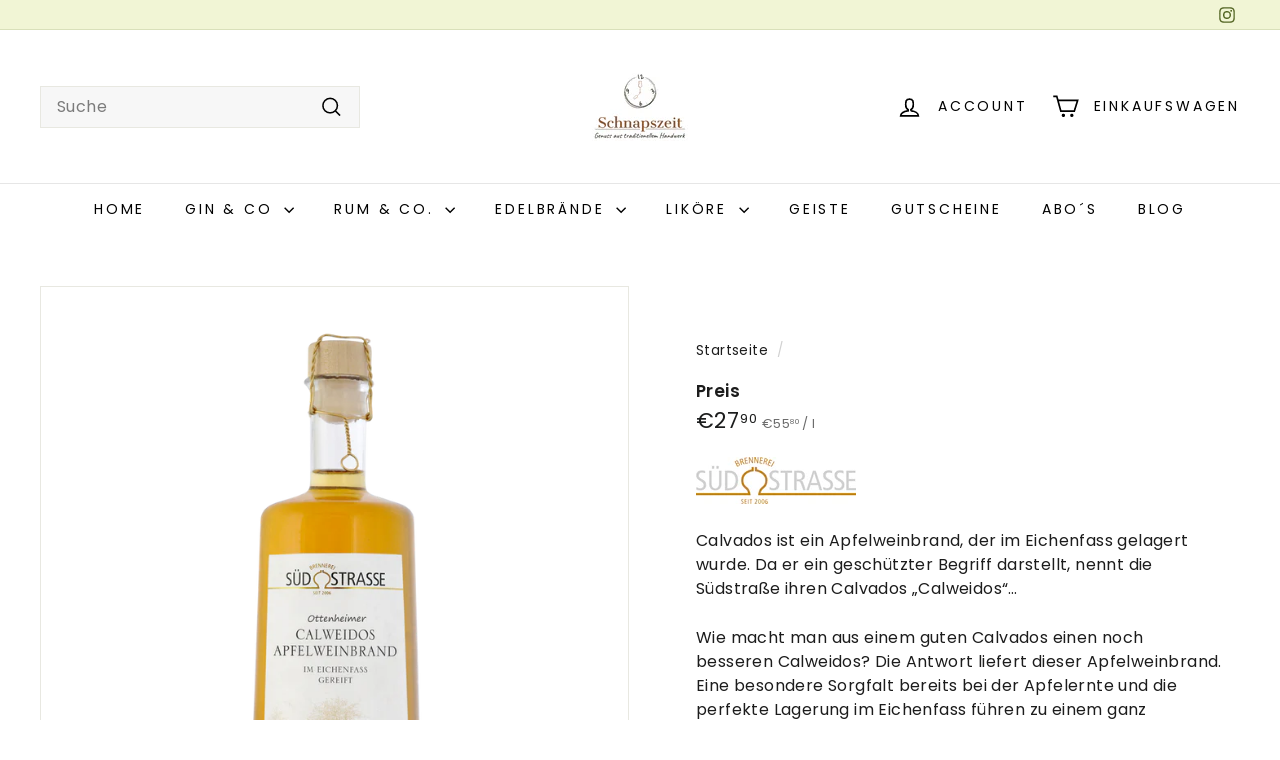

--- FILE ---
content_type: text/html; charset=utf-8
request_url: https://www.schnapszeit.de/products/calweidos-apfelweinbrand-im-eichenfass
body_size: 72659
content:
<!doctype html>
<html class="no-js" lang="de" dir="ltr">
  <head>
    <meta charset="utf-8">
    <meta http-equiv="X-UA-Compatible" content="IE=edge,chrome=1">
    <meta name="viewport" content="width=device-width,initial-scale=1">
    <meta name="theme-color" content="#000000">
    <link rel="canonical" href="https://www.schnapszeit.de/products/calweidos-apfelweinbrand-im-eichenfass">
    <link rel="preconnect" href="https://fonts.shopifycdn.com" crossorigin>
    <link rel="dns-prefetch" href="https://ajax.googleapis.com">
    <link rel="dns-prefetch" href="https://maps.googleapis.com">
    <link rel="dns-prefetch" href="https://maps.gstatic.com"><link rel="shortcut icon" href="//www.schnapszeit.de/cdn/shop/files/Original_d7f14275-4879-43f2-a276-e1e455e269dc_32x32.png?v=1713771192" type="image/png">
<title>Calweidos Apfelweinbrand im Eichenfass &ndash; Schnapszeit</title>
<meta name="description" content="Calvados ist ein Apfelweinbrand, der im Eichenfass gelagert wurde. Da er ein geschützter Begriff darstellt, nennt die Südstraße ihren Calvados „Calweidos“… Wie macht man aus einem guten Calvados einen noch besseren Calweidos? Die Antwort liefert dieser Apfelweinbrand. Eine besondere Sorgfalt bereits bei der Apfelernte ">
<meta property="og:site_name" content="Schnapszeit">
<meta property="og:url" content="https://www.schnapszeit.de/products/calweidos-apfelweinbrand-im-eichenfass">
<meta property="og:title" content="Calweidos Apfelweinbrand im Eichenfass">
<meta property="og:type" content="product">
<meta property="og:description" content="Calvados ist ein Apfelweinbrand, der im Eichenfass gelagert wurde. Da er ein geschützter Begriff darstellt, nennt die Südstraße ihren Calvados „Calweidos“… Wie macht man aus einem guten Calvados einen noch besseren Calweidos? Die Antwort liefert dieser Apfelweinbrand. Eine besondere Sorgfalt bereits bei der Apfelernte "><meta property="og:image" content="http://www.schnapszeit.de/cdn/shop/products/calweidos-apfel-fass-destillat_1024x1024_ce6610a4-6baf-4fb2-8459-dc99327425a1.png?v=1624604070">
  <meta property="og:image:secure_url" content="https://www.schnapszeit.de/cdn/shop/products/calweidos-apfel-fass-destillat_1024x1024_ce6610a4-6baf-4fb2-8459-dc99327425a1.png?v=1624604070">
  <meta property="og:image:width" content="1024">
  <meta property="og:image:height" content="1024"><meta name="twitter:site" content="@">
<meta name="twitter:card" content="summary_large_image">
<meta name="twitter:title" content="Calweidos Apfelweinbrand im Eichenfass">
<meta name="twitter:description" content="Calvados ist ein Apfelweinbrand, der im Eichenfass gelagert wurde. Da er ein geschützter Begriff darstellt, nennt die Südstraße ihren Calvados „Calweidos“… Wie macht man aus einem guten Calvados einen noch besseren Calweidos? Die Antwort liefert dieser Apfelweinbrand. Eine besondere Sorgfalt bereits bei der Apfelernte ">

<style data-shopify>@font-face {
  font-family: "Playfair Display";
  font-weight: 700;
  font-style: normal;
  font-display: swap;
  src: url("//www.schnapszeit.de/cdn/fonts/playfair_display/playfairdisplay_n7.592b3435e0fff3f50b26d410c73ae7ec893f6910.woff2") format("woff2"),
       url("//www.schnapszeit.de/cdn/fonts/playfair_display/playfairdisplay_n7.998b1417dec711058cce2abb61a0b8c59066498f.woff") format("woff");
}

  @font-face {
  font-family: Poppins;
  font-weight: 400;
  font-style: normal;
  font-display: swap;
  src: url("//www.schnapszeit.de/cdn/fonts/poppins/poppins_n4.0ba78fa5af9b0e1a374041b3ceaadf0a43b41362.woff2") format("woff2"),
       url("//www.schnapszeit.de/cdn/fonts/poppins/poppins_n4.214741a72ff2596839fc9760ee7a770386cf16ca.woff") format("woff");
}


  @font-face {
  font-family: Poppins;
  font-weight: 600;
  font-style: normal;
  font-display: swap;
  src: url("//www.schnapszeit.de/cdn/fonts/poppins/poppins_n6.aa29d4918bc243723d56b59572e18228ed0786f6.woff2") format("woff2"),
       url("//www.schnapszeit.de/cdn/fonts/poppins/poppins_n6.5f815d845fe073750885d5b7e619ee00e8111208.woff") format("woff");
}

  @font-face {
  font-family: Poppins;
  font-weight: 400;
  font-style: italic;
  font-display: swap;
  src: url("//www.schnapszeit.de/cdn/fonts/poppins/poppins_i4.846ad1e22474f856bd6b81ba4585a60799a9f5d2.woff2") format("woff2"),
       url("//www.schnapszeit.de/cdn/fonts/poppins/poppins_i4.56b43284e8b52fc64c1fd271f289a39e8477e9ec.woff") format("woff");
}

  @font-face {
  font-family: Poppins;
  font-weight: 600;
  font-style: italic;
  font-display: swap;
  src: url("//www.schnapszeit.de/cdn/fonts/poppins/poppins_i6.bb8044d6203f492888d626dafda3c2999253e8e9.woff2") format("woff2"),
       url("//www.schnapszeit.de/cdn/fonts/poppins/poppins_i6.e233dec1a61b1e7dead9f920159eda42280a02c3.woff") format("woff");
}

</style><link href="//www.schnapszeit.de/cdn/shop/t/6/assets/components.css?v=179802108132196007191726528678" rel="stylesheet" type="text/css" media="all" />

<style data-shopify>:root {
    --colorBody: #ffffff;
    --colorBodyAlpha05: rgba(255, 255, 255, 0.05);
    --colorBodyDim: #f2f2f2;

    --colorBorder: #e8e8e1;

    --colorBtnPrimary: #000000;
    --colorBtnPrimaryLight: #1a1a1a;
    --colorBtnPrimaryDim: #000000;
    --colorBtnPrimaryText: #ffffff;

    --colorCartDot: #ba4444;
    --colorCartDotText: #fff;

    --colorFooter: #ffffff;
    --colorFooterBorder: #e8e8e1;
    --colorFooterText: #242430;

    --colorLink: #1c1c1c;

    --colorModalBg: rgba(231, 231, 231, 0.6);

    --colorNav: #ffffff;
    --colorNavSearch: #f7f7f7;
    --colorNavText: #000000;

    --colorPrice: #1c1d1d;

    --colorSaleTag: #ba4444;
    --colorSaleTagText: #ffffff;

    --colorScheme1Text: #000000;
    --colorScheme1Bg: #dbded0;
    --colorScheme2Text: #1c1c1c;
    --colorScheme2Bg: #f1f5d5;
    --colorScheme3Text: #f7f5f1;
    --colorScheme3Bg: #616524;

    --colorTextBody: #1c1c1c;
    --colorTextBodyAlpha005: rgba(28, 28, 28, 0.05);
    --colorTextBodyAlpha008: rgba(28, 28, 28, 0.08);
    --colorTextSavings: #ba4444;

    --colorToolbar: #f1f5d5;
    --colorToolbarText: #536524;

    --urlIcoSelect: url(//www.schnapszeit.de/cdn/shop/t/6/assets/ico-select.svg);
    --urlSwirlSvg: url(//www.schnapszeit.de/cdn/shop/t/6/assets/swirl.svg);

    --header-padding-bottom: 0;

    --pageTopPadding: 35px;
    --pageNarrow: 780px;
    --pageWidthPadding: 40px;
    --gridGutter: 22px;
    --indexSectionPadding: 60px;
    --sectionHeaderBottom: 40px;
    --collapsibleIconWidth: 12px;

    --sizeChartMargin: 30px 0;
    --sizeChartIconMargin: 5px;

    --newsletterReminderPadding: 20px 30px 20px 25px;

    --textFrameMargin: 10px;

    /*Shop Pay Installments*/
    --color-body-text: #1c1c1c;
    --color-body: #ffffff;
    --color-bg: #ffffff;

    --typeHeaderPrimary: "Playfair Display";
    --typeHeaderFallback: serif;
    --typeHeaderSize: 50px;
    --typeHeaderWeight: 700;
    --typeHeaderLineHeight: 1.1;
    --typeHeaderSpacing: 0.0em;

    --typeBasePrimary:Poppins;
    --typeBaseFallback:sans-serif;
    --typeBaseSize: 16px;
    --typeBaseWeight: 400;
    --typeBaseSpacing: 0.025em;
    --typeBaseLineHeight: 1.5;

    --colorSmallImageBg: #ffffff;
    --colorSmallImageBgDark: #f7f7f7;
    --colorLargeImageBg: #e7e7e7;
    --colorLargeImageBgLight: #ffffff;

    --icon-strokeWidth: 4px;
    --icon-strokeLinejoin: miter;

    
      --buttonRadius: 0;
      --btnPadding: 11px 20px;
    

    
      --roundness: 0;
    

    
      --gridThickness: 1px;
    

    --productTileMargin: 5%;
    --collectionTileMargin: 4%;

    --swatchSize: 40px;
  }

  @media screen and (max-width: 768px) {
    :root {
      --pageTopPadding: 15px;
      --pageNarrow: 330px;
      --pageWidthPadding: 17px;
      --gridGutter: 16px;
      --indexSectionPadding: 40px;
      --sectionHeaderBottom: 25px;
      --collapsibleIconWidth: 10px;
      --textFrameMargin: 7px;
      --typeBaseSize: 14px;

      
        --roundness: 0;
        --btnPadding: 9px 17px;
      
    }
  }</style><link href="//www.schnapszeit.de/cdn/shop/t/6/assets/overrides.css?v=61671070734277095511725812885" rel="stylesheet" type="text/css" media="all" />
<style data-shopify>:root {
        --productGridPadding: 12px;
      }</style><script async crossorigin fetchpriority="high" src="/cdn/shopifycloud/importmap-polyfill/es-modules-shim.2.4.0.js"></script>
<script>
      document.documentElement.className = document.documentElement.className.replace('no-js', 'js');

      window.theme = window.theme || {};

      theme.settings = {
        themeName: 'Expanse',
        themeVersion: "5.2.5" // x-release-please-version
      };
    </script><script type="importmap">
{
  "imports": {
    "@archetype-themes/scripts/config": "//www.schnapszeit.de/cdn/shop/t/6/assets/config.js?v=46854268358620717621725812885",
    "@archetype-themes/scripts/helpers/a11y": "//www.schnapszeit.de/cdn/shop/t/6/assets/a11y.js?v=146705825431690116351725812886",
    "@archetype-themes/scripts/helpers/ajax-renderer": "//www.schnapszeit.de/cdn/shop/t/6/assets/ajax-renderer.js?v=7517952383981163841725812886",
    "@archetype-themes/scripts/helpers/cart": "//www.schnapszeit.de/cdn/shop/t/6/assets/cart.js?v=83797180930675604941726528671",
    "@archetype-themes/scripts/helpers/currency": "//www.schnapszeit.de/cdn/shop/t/6/assets/currency.js?v=30528371845530833611725812886",
    "@archetype-themes/scripts/helpers/library-loader": "//www.schnapszeit.de/cdn/shop/t/6/assets/library-loader.js?v=156273567395030534951725812886",
    "@archetype-themes/scripts/helpers/section": "//www.schnapszeit.de/cdn/shop/t/6/assets/section.js?v=132577235708517326151725812885",
    "@archetype-themes/scripts/helpers/utils": "//www.schnapszeit.de/cdn/shop/t/6/assets/utils.js?v=125538862470536898921725812886",
    "@archetype-themes/scripts/helpers/vimeo": "//www.schnapszeit.de/cdn/shop/t/6/assets/vimeo.js?v=24358449204266797831725812885",
    "@archetype-themes/scripts/helpers/youtube": "//www.schnapszeit.de/cdn/shop/t/6/assets/youtube.js?v=65638137014896701821725812886",
    "@archetype-themes/scripts/modules/base-media": "//www.schnapszeit.de/cdn/shop/t/6/assets/base-media.js?v=158686823065200144011725812885",
    "@archetype-themes/scripts/modules/cart-drawer": "//www.schnapszeit.de/cdn/shop/t/6/assets/cart-drawer.js?v=160665800527820250051725812886",
    "@archetype-themes/scripts/modules/cart-form": "//www.schnapszeit.de/cdn/shop/t/6/assets/cart-form.js?v=91196255046664301111726528670",
    "@archetype-themes/scripts/modules/collection-sidebar": "//www.schnapszeit.de/cdn/shop/t/6/assets/collection-sidebar.js?v=32046460992339877421725812886",
    "@archetype-themes/scripts/modules/disclosure": "//www.schnapszeit.de/cdn/shop/t/6/assets/disclosure.js?v=182459945533096787091725812885",
    "@archetype-themes/scripts/modules/drawers": "//www.schnapszeit.de/cdn/shop/t/6/assets/drawers.js?v=107619225559659722991725812885",
    "@archetype-themes/scripts/modules/header-nav": "//www.schnapszeit.de/cdn/shop/t/6/assets/header-nav.js?v=61102331513955961811726528687",
    "@archetype-themes/scripts/modules/modal": "//www.schnapszeit.de/cdn/shop/t/6/assets/modal.js?v=103049627967414201881726528695",
    "@archetype-themes/scripts/modules/photoswipe": "//www.schnapszeit.de/cdn/shop/t/6/assets/photoswipe.js?v=61950094564222720771725812886",
    "@archetype-themes/scripts/modules/product-media": "//www.schnapszeit.de/cdn/shop/t/6/assets/product-media.js?v=114769602821602274331725812885",
    "@archetype-themes/scripts/modules/product-recommendations": "//www.schnapszeit.de/cdn/shop/t/6/assets/product-recommendations.js?v=129269900080061478331725812886",
    "@archetype-themes/scripts/modules/slideshow": "//www.schnapszeit.de/cdn/shop/t/6/assets/slideshow.js?v=156838720240918166541725812886",
    "@archetype-themes/scripts/modules/swatches": "//www.schnapszeit.de/cdn/shop/t/6/assets/swatches.js?v=115748111205220542111725812885",
    "@archetype-themes/scripts/modules/video-modal": "//www.schnapszeit.de/cdn/shop/t/6/assets/video-modal.js?v=124352799055401291551725812886",
    "@archetype-themes/scripts/modules/video-section": "//www.schnapszeit.de/cdn/shop/t/6/assets/video-section.js?v=145713833504631471951725812885",
    "@archetype-themes/scripts/vendors/flickity": "//www.schnapszeit.de/cdn/shop/t/6/assets/flickity.js?v=64834745540944186391726528684",
    "@archetype-themes/scripts/vendors/flickity-fade": "//www.schnapszeit.de/cdn/shop/t/6/assets/flickity-fade.js?v=183919691856929975431726528683",
    "@archetype-themes/scripts/vendors/in-view": "//www.schnapszeit.de/cdn/shop/t/6/assets/in-view.js?v=114407302255486814571726528689",
    "@archetype-themes/scripts/vendors/photoswipe-ui-default.min": "//www.schnapszeit.de/cdn/shop/t/6/assets/photoswipe-ui-default.min.js?v=38398438522819608121726528702",
    "@archetype-themes/scripts/vendors/photoswipe.min": "//www.schnapszeit.de/cdn/shop/t/6/assets/photoswipe.min.js?v=14839465386805463181726528703",
    "@archetype-themes/utils/pubsub": "//www.schnapszeit.de/cdn/shop/t/6/assets/pubsub.js?v=133006050037748302171725812886",
    "@archetype-themes/utils/script-loader": "//www.schnapszeit.de/cdn/shop/t/6/assets/script-loader.js?v=25126702851678854941725812886",
    "components/announcement-bar": "//www.schnapszeit.de/cdn/shop/t/6/assets/announcement-bar.js?v=130357584752841676451725812886",
    "components/block-buy-buttons": "//www.schnapszeit.de/cdn/shop/t/6/assets/block-buy-buttons.js?v=11796062151789649231725812885",
    "components/block-price": "//www.schnapszeit.de/cdn/shop/t/6/assets/block-price.js?v=163350562479400801831725812886",
    "components/block-variant-picker": "//www.schnapszeit.de/cdn/shop/t/6/assets/block-variant-picker.js?v=1977561798542972771726528670",
    "components/collapsible": "//www.schnapszeit.de/cdn/shop/t/6/assets/collapsible.js?v=155419906067739637921725812885",
    "components/gift-card-recipient-form": "//www.schnapszeit.de/cdn/shop/t/6/assets/gift-card-recipient-form.js?v=64755253772159527141725812886",
    "components/header-mobile-nav": "//www.schnapszeit.de/cdn/shop/t/6/assets/header-mobile-nav.js?v=34501982044316274591725812885",
    "components/item-grid": "//www.schnapszeit.de/cdn/shop/t/6/assets/item-grid.js?v=152639846473000520891725812885",
    "components/newsletter-reminder": "//www.schnapszeit.de/cdn/shop/t/6/assets/newsletter-reminder.js?v=90617379688067204021725812885",
    "components/parallax-image": "//www.schnapszeit.de/cdn/shop/t/6/assets/parallax-image.js?v=52940338558575531261726528698",
    "components/predictive-search": "//www.schnapszeit.de/cdn/shop/t/6/assets/predictive-search.js?v=125633826981499254571725812886",
    "components/price-range": "//www.schnapszeit.de/cdn/shop/t/6/assets/price-range.js?v=123052969041133689781725812886",
    "components/product-images": "//www.schnapszeit.de/cdn/shop/t/6/assets/product-images.js?v=88344245524099105901725812886",
    "components/product-inventory": "//www.schnapszeit.de/cdn/shop/t/6/assets/product-inventory.js?v=143866564290173401391726528705",
    "components/quantity-selector": "//www.schnapszeit.de/cdn/shop/t/6/assets/quantity-selector.js?v=19884633747308054381726528706",
    "components/quick-add": "//www.schnapszeit.de/cdn/shop/t/6/assets/quick-add.js?v=153468363738513771401725812885",
    "components/quick-shop": "//www.schnapszeit.de/cdn/shop/t/6/assets/quick-shop.js?v=97897957291450767481725812886",
    "components/rte": "//www.schnapszeit.de/cdn/shop/t/6/assets/rte.js?v=181885037864920336431725812885",
    "components/section-advanced-accordion": "//www.schnapszeit.de/cdn/shop/t/6/assets/section-advanced-accordion.js?v=160203125380940052601725812885",
    "components/section-age-verification-popup": "//www.schnapszeit.de/cdn/shop/t/6/assets/section-age-verification-popup.js?v=70734405310605133951725812886",
    "components/section-background-image-text": "//www.schnapszeit.de/cdn/shop/t/6/assets/section-background-image-text.js?v=17382720343615129641725812886",
    "components/section-collection-header": "//www.schnapszeit.de/cdn/shop/t/6/assets/section-collection-header.js?v=40131443076822210851726528710",
    "components/section-countdown": "//www.schnapszeit.de/cdn/shop/t/6/assets/section-countdown.js?v=109956453145979029921725812886",
    "components/section-footer": "//www.schnapszeit.de/cdn/shop/t/6/assets/section-footer.js?v=164218822520813513031725812885",
    "components/section-header": "//www.schnapszeit.de/cdn/shop/t/6/assets/section-header.js?v=18369522156731752591725812886",
    "components/section-hotspots": "//www.schnapszeit.de/cdn/shop/t/6/assets/section-hotspots.js?v=176317069189202021961725812885",
    "components/section-image-compare": "//www.schnapszeit.de/cdn/shop/t/6/assets/section-image-compare.js?v=172731276419655354281726528710",
    "components/section-main-addresses": "//www.schnapszeit.de/cdn/shop/t/6/assets/section-main-addresses.js?v=38269558316828166111726528711",
    "components/section-main-cart": "//www.schnapszeit.de/cdn/shop/t/6/assets/section-main-cart.js?v=112925653898238753791725812886",
    "components/section-main-login": "//www.schnapszeit.de/cdn/shop/t/6/assets/section-main-login.js?v=141583384861984065451726528712",
    "components/section-map": "//www.schnapszeit.de/cdn/shop/t/6/assets/section-map.js?v=8045789484266781521725812885",
    "components/section-more-products-vendor": "//www.schnapszeit.de/cdn/shop/t/6/assets/section-more-products-vendor.js?v=109256806162307803791726528713",
    "components/section-newsletter-popup": "//www.schnapszeit.de/cdn/shop/t/6/assets/section-newsletter-popup.js?v=63124875165464732401726528713",
    "components/section-password-header": "//www.schnapszeit.de/cdn/shop/t/6/assets/section-password-header.js?v=113265428254908848341725812886",
    "components/section-recently-viewed": "//www.schnapszeit.de/cdn/shop/t/6/assets/section-recently-viewed.js?v=71380856058705518961725812885",
    "components/section-testimonials": "//www.schnapszeit.de/cdn/shop/t/6/assets/section-testimonials.js?v=99252732340278527291725812886",
    "components/section-toolbar": "//www.schnapszeit.de/cdn/shop/t/6/assets/section-toolbar.js?v=138777767681444653671725812886",
    "components/store-availability": "//www.schnapszeit.de/cdn/shop/t/6/assets/store-availability.js?v=63703472421863417921725812886",
    "components/tool-tip": "//www.schnapszeit.de/cdn/shop/t/6/assets/tool-tip.js?v=90403548259094193031725812886",
    "components/tool-tip-trigger": "//www.schnapszeit.de/cdn/shop/t/6/assets/tool-tip-trigger.js?v=140183424560662924111725812886",
    "components/variant-sku": "//www.schnapszeit.de/cdn/shop/t/6/assets/variant-sku.js?v=177336021623114299181725812886",
    "components/video-media": "//www.schnapszeit.de/cdn/shop/t/6/assets/video-media.js?v=73971623221435132531725812885",
    "js-cookie": "//www.schnapszeit.de/cdn/shop/t/6/assets/js.cookie.mjs?v=38015963105781969301725812885",
    "nouislider": "//www.schnapszeit.de/cdn/shop/t/6/assets/nouislider.js?v=100438778919154896961725812886"
  }
}
</script>
<script>
  if (!(HTMLScriptElement.supports && HTMLScriptElement.supports('importmap'))) {
    const el = document.createElement('script')
    el.async = true
    el.src = "//www.schnapszeit.de/cdn/shop/t/6/assets/es-module-shims.min.js?v=3197203922110785981725812886"
    document.head.appendChild(el)
  }
</script>

<script type="module" src="//www.schnapszeit.de/cdn/shop/t/6/assets/is-land.min.js?v=92343381495565747271725812886"></script>



<script type="module">
  try {
    const importMap = document.querySelector('script[type="importmap"]')
    const importMapJson = JSON.parse(importMap.textContent)
    const importMapModules = Object.values(importMapJson.imports)
    for (let i = 0; i < importMapModules.length; i++) {
      const link = document.createElement('link')
      link.rel = 'modulepreload'
      link.href = importMapModules[i]
      document.head.appendChild(link)
    }
  } catch (e) {
    console.error(e)
  }
</script>
<script>window.performance && window.performance.mark && window.performance.mark('shopify.content_for_header.start');</script><meta id="shopify-digital-wallet" name="shopify-digital-wallet" content="/44111462555/digital_wallets/dialog">
<meta name="shopify-checkout-api-token" content="15926c0cb88dc2fac13095f1facf8800">
<meta id="in-context-paypal-metadata" data-shop-id="44111462555" data-venmo-supported="false" data-environment="production" data-locale="de_DE" data-paypal-v4="true" data-currency="EUR">
<link rel="alternate" type="application/json+oembed" href="https://www.schnapszeit.de/products/calweidos-apfelweinbrand-im-eichenfass.oembed">
<script async="async" src="/checkouts/internal/preloads.js?locale=de-DE"></script>
<link rel="preconnect" href="https://shop.app" crossorigin="anonymous">
<script async="async" src="https://shop.app/checkouts/internal/preloads.js?locale=de-DE&shop_id=44111462555" crossorigin="anonymous"></script>
<script id="apple-pay-shop-capabilities" type="application/json">{"shopId":44111462555,"countryCode":"DE","currencyCode":"EUR","merchantCapabilities":["supports3DS"],"merchantId":"gid:\/\/shopify\/Shop\/44111462555","merchantName":"Schnapszeit","requiredBillingContactFields":["postalAddress","email"],"requiredShippingContactFields":["postalAddress","email"],"shippingType":"shipping","supportedNetworks":["visa","maestro","masterCard","amex"],"total":{"type":"pending","label":"Schnapszeit","amount":"1.00"},"shopifyPaymentsEnabled":true,"supportsSubscriptions":true}</script>
<script id="shopify-features" type="application/json">{"accessToken":"15926c0cb88dc2fac13095f1facf8800","betas":["rich-media-storefront-analytics"],"domain":"www.schnapszeit.de","predictiveSearch":true,"shopId":44111462555,"locale":"de"}</script>
<script>var Shopify = Shopify || {};
Shopify.shop = "schnapszeit.myshopify.com";
Shopify.locale = "de";
Shopify.currency = {"active":"EUR","rate":"1.0"};
Shopify.country = "DE";
Shopify.theme = {"name":"Aktualisierte Kopie von Aktualisierte Kopie von...","id":171478221066,"schema_name":"Expanse","schema_version":"5.2.5","theme_store_id":902,"role":"main"};
Shopify.theme.handle = "null";
Shopify.theme.style = {"id":null,"handle":null};
Shopify.cdnHost = "www.schnapszeit.de/cdn";
Shopify.routes = Shopify.routes || {};
Shopify.routes.root = "/";</script>
<script type="module">!function(o){(o.Shopify=o.Shopify||{}).modules=!0}(window);</script>
<script>!function(o){function n(){var o=[];function n(){o.push(Array.prototype.slice.apply(arguments))}return n.q=o,n}var t=o.Shopify=o.Shopify||{};t.loadFeatures=n(),t.autoloadFeatures=n()}(window);</script>
<script>
  window.ShopifyPay = window.ShopifyPay || {};
  window.ShopifyPay.apiHost = "shop.app\/pay";
  window.ShopifyPay.redirectState = null;
</script>
<script id="shop-js-analytics" type="application/json">{"pageType":"product"}</script>
<script defer="defer" async type="module" src="//www.schnapszeit.de/cdn/shopifycloud/shop-js/modules/v2/client.init-shop-cart-sync_e98Ab_XN.de.esm.js"></script>
<script defer="defer" async type="module" src="//www.schnapszeit.de/cdn/shopifycloud/shop-js/modules/v2/chunk.common_Pcw9EP95.esm.js"></script>
<script defer="defer" async type="module" src="//www.schnapszeit.de/cdn/shopifycloud/shop-js/modules/v2/chunk.modal_CzmY4ZhL.esm.js"></script>
<script type="module">
  await import("//www.schnapszeit.de/cdn/shopifycloud/shop-js/modules/v2/client.init-shop-cart-sync_e98Ab_XN.de.esm.js");
await import("//www.schnapszeit.de/cdn/shopifycloud/shop-js/modules/v2/chunk.common_Pcw9EP95.esm.js");
await import("//www.schnapszeit.de/cdn/shopifycloud/shop-js/modules/v2/chunk.modal_CzmY4ZhL.esm.js");

  window.Shopify.SignInWithShop?.initShopCartSync?.({"fedCMEnabled":true,"windoidEnabled":true});

</script>
<script>
  window.Shopify = window.Shopify || {};
  if (!window.Shopify.featureAssets) window.Shopify.featureAssets = {};
  window.Shopify.featureAssets['shop-js'] = {"shop-cart-sync":["modules/v2/client.shop-cart-sync_DazCVyJ3.de.esm.js","modules/v2/chunk.common_Pcw9EP95.esm.js","modules/v2/chunk.modal_CzmY4ZhL.esm.js"],"init-fed-cm":["modules/v2/client.init-fed-cm_D0AulfmK.de.esm.js","modules/v2/chunk.common_Pcw9EP95.esm.js","modules/v2/chunk.modal_CzmY4ZhL.esm.js"],"shop-cash-offers":["modules/v2/client.shop-cash-offers_BISyWFEA.de.esm.js","modules/v2/chunk.common_Pcw9EP95.esm.js","modules/v2/chunk.modal_CzmY4ZhL.esm.js"],"shop-login-button":["modules/v2/client.shop-login-button_D_c1vx_E.de.esm.js","modules/v2/chunk.common_Pcw9EP95.esm.js","modules/v2/chunk.modal_CzmY4ZhL.esm.js"],"pay-button":["modules/v2/client.pay-button_CHADzJ4g.de.esm.js","modules/v2/chunk.common_Pcw9EP95.esm.js","modules/v2/chunk.modal_CzmY4ZhL.esm.js"],"shop-button":["modules/v2/client.shop-button_CQnD2U3v.de.esm.js","modules/v2/chunk.common_Pcw9EP95.esm.js","modules/v2/chunk.modal_CzmY4ZhL.esm.js"],"avatar":["modules/v2/client.avatar_BTnouDA3.de.esm.js"],"init-windoid":["modules/v2/client.init-windoid_CmA0-hrC.de.esm.js","modules/v2/chunk.common_Pcw9EP95.esm.js","modules/v2/chunk.modal_CzmY4ZhL.esm.js"],"init-shop-for-new-customer-accounts":["modules/v2/client.init-shop-for-new-customer-accounts_BCzC_Mib.de.esm.js","modules/v2/client.shop-login-button_D_c1vx_E.de.esm.js","modules/v2/chunk.common_Pcw9EP95.esm.js","modules/v2/chunk.modal_CzmY4ZhL.esm.js"],"init-shop-email-lookup-coordinator":["modules/v2/client.init-shop-email-lookup-coordinator_DYzOit4u.de.esm.js","modules/v2/chunk.common_Pcw9EP95.esm.js","modules/v2/chunk.modal_CzmY4ZhL.esm.js"],"init-shop-cart-sync":["modules/v2/client.init-shop-cart-sync_e98Ab_XN.de.esm.js","modules/v2/chunk.common_Pcw9EP95.esm.js","modules/v2/chunk.modal_CzmY4ZhL.esm.js"],"shop-toast-manager":["modules/v2/client.shop-toast-manager_Bc-1elH8.de.esm.js","modules/v2/chunk.common_Pcw9EP95.esm.js","modules/v2/chunk.modal_CzmY4ZhL.esm.js"],"init-customer-accounts":["modules/v2/client.init-customer-accounts_CqlRHmZs.de.esm.js","modules/v2/client.shop-login-button_D_c1vx_E.de.esm.js","modules/v2/chunk.common_Pcw9EP95.esm.js","modules/v2/chunk.modal_CzmY4ZhL.esm.js"],"init-customer-accounts-sign-up":["modules/v2/client.init-customer-accounts-sign-up_DZmBw6yB.de.esm.js","modules/v2/client.shop-login-button_D_c1vx_E.de.esm.js","modules/v2/chunk.common_Pcw9EP95.esm.js","modules/v2/chunk.modal_CzmY4ZhL.esm.js"],"shop-follow-button":["modules/v2/client.shop-follow-button_Cx-w7rSq.de.esm.js","modules/v2/chunk.common_Pcw9EP95.esm.js","modules/v2/chunk.modal_CzmY4ZhL.esm.js"],"checkout-modal":["modules/v2/client.checkout-modal_Djjmh8qM.de.esm.js","modules/v2/chunk.common_Pcw9EP95.esm.js","modules/v2/chunk.modal_CzmY4ZhL.esm.js"],"shop-login":["modules/v2/client.shop-login_DMZMgoZf.de.esm.js","modules/v2/chunk.common_Pcw9EP95.esm.js","modules/v2/chunk.modal_CzmY4ZhL.esm.js"],"lead-capture":["modules/v2/client.lead-capture_SqejaEd8.de.esm.js","modules/v2/chunk.common_Pcw9EP95.esm.js","modules/v2/chunk.modal_CzmY4ZhL.esm.js"],"payment-terms":["modules/v2/client.payment-terms_DUeEqFTJ.de.esm.js","modules/v2/chunk.common_Pcw9EP95.esm.js","modules/v2/chunk.modal_CzmY4ZhL.esm.js"]};
</script>
<script>(function() {
  var isLoaded = false;
  function asyncLoad() {
    if (isLoaded) return;
    isLoaded = true;
    var urls = ["https:\/\/upsell-app.logbase.io\/lb-upsell.js?shop=schnapszeit.myshopify.com","https:\/\/cdn.hextom.com\/js\/freeshippingbar.js?shop=schnapszeit.myshopify.com"];
    for (var i = 0; i < urls.length; i++) {
      var s = document.createElement('script');
      s.type = 'text/javascript';
      s.async = true;
      s.src = urls[i];
      var x = document.getElementsByTagName('script')[0];
      x.parentNode.insertBefore(s, x);
    }
  };
  if(window.attachEvent) {
    window.attachEvent('onload', asyncLoad);
  } else {
    window.addEventListener('load', asyncLoad, false);
  }
})();</script>
<script id="__st">var __st={"a":44111462555,"offset":3600,"reqid":"91133904-6c4d-48b3-8e3e-09258e9888c9-1769145913","pageurl":"www.schnapszeit.de\/products\/calweidos-apfelweinbrand-im-eichenfass","u":"48424d3e47e9","p":"product","rtyp":"product","rid":6861949698203};</script>
<script>window.ShopifyPaypalV4VisibilityTracking = true;</script>
<script id="captcha-bootstrap">!function(){'use strict';const t='contact',e='account',n='new_comment',o=[[t,t],['blogs',n],['comments',n],[t,'customer']],c=[[e,'customer_login'],[e,'guest_login'],[e,'recover_customer_password'],[e,'create_customer']],r=t=>t.map((([t,e])=>`form[action*='/${t}']:not([data-nocaptcha='true']) input[name='form_type'][value='${e}']`)).join(','),a=t=>()=>t?[...document.querySelectorAll(t)].map((t=>t.form)):[];function s(){const t=[...o],e=r(t);return a(e)}const i='password',u='form_key',d=['recaptcha-v3-token','g-recaptcha-response','h-captcha-response',i],f=()=>{try{return window.sessionStorage}catch{return}},m='__shopify_v',_=t=>t.elements[u];function p(t,e,n=!1){try{const o=window.sessionStorage,c=JSON.parse(o.getItem(e)),{data:r}=function(t){const{data:e,action:n}=t;return t[m]||n?{data:e,action:n}:{data:t,action:n}}(c);for(const[e,n]of Object.entries(r))t.elements[e]&&(t.elements[e].value=n);n&&o.removeItem(e)}catch(o){console.error('form repopulation failed',{error:o})}}const l='form_type',E='cptcha';function T(t){t.dataset[E]=!0}const w=window,h=w.document,L='Shopify',v='ce_forms',y='captcha';let A=!1;((t,e)=>{const n=(g='f06e6c50-85a8-45c8-87d0-21a2b65856fe',I='https://cdn.shopify.com/shopifycloud/storefront-forms-hcaptcha/ce_storefront_forms_captcha_hcaptcha.v1.5.2.iife.js',D={infoText:'Durch hCaptcha geschützt',privacyText:'Datenschutz',termsText:'Allgemeine Geschäftsbedingungen'},(t,e,n)=>{const o=w[L][v],c=o.bindForm;if(c)return c(t,g,e,D).then(n);var r;o.q.push([[t,g,e,D],n]),r=I,A||(h.body.append(Object.assign(h.createElement('script'),{id:'captcha-provider',async:!0,src:r})),A=!0)});var g,I,D;w[L]=w[L]||{},w[L][v]=w[L][v]||{},w[L][v].q=[],w[L][y]=w[L][y]||{},w[L][y].protect=function(t,e){n(t,void 0,e),T(t)},Object.freeze(w[L][y]),function(t,e,n,w,h,L){const[v,y,A,g]=function(t,e,n){const i=e?o:[],u=t?c:[],d=[...i,...u],f=r(d),m=r(i),_=r(d.filter((([t,e])=>n.includes(e))));return[a(f),a(m),a(_),s()]}(w,h,L),I=t=>{const e=t.target;return e instanceof HTMLFormElement?e:e&&e.form},D=t=>v().includes(t);t.addEventListener('submit',(t=>{const e=I(t);if(!e)return;const n=D(e)&&!e.dataset.hcaptchaBound&&!e.dataset.recaptchaBound,o=_(e),c=g().includes(e)&&(!o||!o.value);(n||c)&&t.preventDefault(),c&&!n&&(function(t){try{if(!f())return;!function(t){const e=f();if(!e)return;const n=_(t);if(!n)return;const o=n.value;o&&e.removeItem(o)}(t);const e=Array.from(Array(32),(()=>Math.random().toString(36)[2])).join('');!function(t,e){_(t)||t.append(Object.assign(document.createElement('input'),{type:'hidden',name:u})),t.elements[u].value=e}(t,e),function(t,e){const n=f();if(!n)return;const o=[...t.querySelectorAll(`input[type='${i}']`)].map((({name:t})=>t)),c=[...d,...o],r={};for(const[a,s]of new FormData(t).entries())c.includes(a)||(r[a]=s);n.setItem(e,JSON.stringify({[m]:1,action:t.action,data:r}))}(t,e)}catch(e){console.error('failed to persist form',e)}}(e),e.submit())}));const S=(t,e)=>{t&&!t.dataset[E]&&(n(t,e.some((e=>e===t))),T(t))};for(const o of['focusin','change'])t.addEventListener(o,(t=>{const e=I(t);D(e)&&S(e,y())}));const B=e.get('form_key'),M=e.get(l),P=B&&M;t.addEventListener('DOMContentLoaded',(()=>{const t=y();if(P)for(const e of t)e.elements[l].value===M&&p(e,B);[...new Set([...A(),...v().filter((t=>'true'===t.dataset.shopifyCaptcha))])].forEach((e=>S(e,t)))}))}(h,new URLSearchParams(w.location.search),n,t,e,['guest_login'])})(!0,!0)}();</script>
<script integrity="sha256-4kQ18oKyAcykRKYeNunJcIwy7WH5gtpwJnB7kiuLZ1E=" data-source-attribution="shopify.loadfeatures" defer="defer" src="//www.schnapszeit.de/cdn/shopifycloud/storefront/assets/storefront/load_feature-a0a9edcb.js" crossorigin="anonymous"></script>
<script crossorigin="anonymous" defer="defer" src="//www.schnapszeit.de/cdn/shopifycloud/storefront/assets/shopify_pay/storefront-65b4c6d7.js?v=20250812"></script>
<script data-source-attribution="shopify.dynamic_checkout.dynamic.init">var Shopify=Shopify||{};Shopify.PaymentButton=Shopify.PaymentButton||{isStorefrontPortableWallets:!0,init:function(){window.Shopify.PaymentButton.init=function(){};var t=document.createElement("script");t.src="https://www.schnapszeit.de/cdn/shopifycloud/portable-wallets/latest/portable-wallets.de.js",t.type="module",document.head.appendChild(t)}};
</script>
<script data-source-attribution="shopify.dynamic_checkout.buyer_consent">
  function portableWalletsHideBuyerConsent(e){var t=document.getElementById("shopify-buyer-consent"),n=document.getElementById("shopify-subscription-policy-button");t&&n&&(t.classList.add("hidden"),t.setAttribute("aria-hidden","true"),n.removeEventListener("click",e))}function portableWalletsShowBuyerConsent(e){var t=document.getElementById("shopify-buyer-consent"),n=document.getElementById("shopify-subscription-policy-button");t&&n&&(t.classList.remove("hidden"),t.removeAttribute("aria-hidden"),n.addEventListener("click",e))}window.Shopify?.PaymentButton&&(window.Shopify.PaymentButton.hideBuyerConsent=portableWalletsHideBuyerConsent,window.Shopify.PaymentButton.showBuyerConsent=portableWalletsShowBuyerConsent);
</script>
<script>
  function portableWalletsCleanup(e){e&&e.src&&console.error("Failed to load portable wallets script "+e.src);var t=document.querySelectorAll("shopify-accelerated-checkout .shopify-payment-button__skeleton, shopify-accelerated-checkout-cart .wallet-cart-button__skeleton"),e=document.getElementById("shopify-buyer-consent");for(let e=0;e<t.length;e++)t[e].remove();e&&e.remove()}function portableWalletsNotLoadedAsModule(e){e instanceof ErrorEvent&&"string"==typeof e.message&&e.message.includes("import.meta")&&"string"==typeof e.filename&&e.filename.includes("portable-wallets")&&(window.removeEventListener("error",portableWalletsNotLoadedAsModule),window.Shopify.PaymentButton.failedToLoad=e,"loading"===document.readyState?document.addEventListener("DOMContentLoaded",window.Shopify.PaymentButton.init):window.Shopify.PaymentButton.init())}window.addEventListener("error",portableWalletsNotLoadedAsModule);
</script>

<script type="module" src="https://www.schnapszeit.de/cdn/shopifycloud/portable-wallets/latest/portable-wallets.de.js" onError="portableWalletsCleanup(this)" crossorigin="anonymous"></script>
<script nomodule>
  document.addEventListener("DOMContentLoaded", portableWalletsCleanup);
</script>

<link id="shopify-accelerated-checkout-styles" rel="stylesheet" media="screen" href="https://www.schnapszeit.de/cdn/shopifycloud/portable-wallets/latest/accelerated-checkout-backwards-compat.css" crossorigin="anonymous">
<style id="shopify-accelerated-checkout-cart">
        #shopify-buyer-consent {
  margin-top: 1em;
  display: inline-block;
  width: 100%;
}

#shopify-buyer-consent.hidden {
  display: none;
}

#shopify-subscription-policy-button {
  background: none;
  border: none;
  padding: 0;
  text-decoration: underline;
  font-size: inherit;
  cursor: pointer;
}

#shopify-subscription-policy-button::before {
  box-shadow: none;
}

      </style>

<script>window.performance && window.performance.mark && window.performance.mark('shopify.content_for_header.end');</script>

    <script src="//www.schnapszeit.de/cdn/shop/t/6/assets/theme.js?v=113616480651186619411726528734" defer="defer"></script>
  
        <!-- SlideRule Script Start -->
        <script name="sliderule-tracking" data-ot-ignore>
(function(){
	slideruleData = {
    "version":"v0.0.1",
    "referralExclusion":"/(paypal|visa|MasterCard|clicksafe|arcot\.com|geschuetzteinkaufen|checkout\.shopify\.com|checkout\.rechargeapps\.com|portal\.afterpay\.com|payfort)/",
    "googleSignals":true,
    "anonymizeIp":true,
    "productClicks":true,
    "persistentUserId":true,
    "hideBranding":false,
    "ecommerce":{"currencyCode":"EUR",
    "impressions":[]},
    "pageType":"product",
	"destinations":{"google_analytics_4":{"measurementIds":["G-2QGGGCNQ79"]}},
    "cookieUpdate":true
	}

	
		slideruleData.themeMode = "live"
	

	


	
	})();
</script>
<script async type="text/javascript" src=https://files.slideruletools.com/eluredils-g.js></script>
        <!-- SlideRule Script End -->
        <!-- BEGIN app block: shopify://apps/complianz-gdpr-cookie-consent/blocks/bc-block/e49729f0-d37d-4e24-ac65-e0e2f472ac27 -->

    
    

    
    
        <script>
            var sDomain = location.host;
            (function(){
                window.thirdPartyScriptDefinition = [
                    
                ]
            })();(()=>{
                var sDomain=location.host;
                const __useGoogleConsentMode =false;
                const __whiteListForConsentMode =[];
                const __dataLayerName ='';
                (()=>{var i={z:"thirdPartyScriptDefinition",o:"Shopify",c:"analytics",d:"publish",i:"src",l:"provider",p:"type_0",y:"type_1",f:"type_2",n:"true",a:"length",r:"detail",A:"Proxy",j:"setInterval",F:"clearInterval",g:"find",X:"filter",G:"forEach",H:"splice",Z:"hasOwnProperty",M:"addEventListener",u:"includes",h:"push",_:"cookie",P:"set",O:"get",s:"gtag",D:"ad_storage",I:"ad_user_data",T:"ad_personalization",b:"analytics_storage",x:"functionality_storage",C:"personalization_storage",L:"security_storage",R:"wait_for_update",k:"consent",U:"default",q:"ads_data_redaction",B:"google_consent_mode",J:"dataLayer",e:"granted",t:"denied",Q:"update",V:"GDPR_LC:userConsentSetting",W:1500,m:null},o={[i.D]:i.t,[i.I]:i.t,[i.T]:i.t,[i.b]:i.t,[i.x]:i.t,[i.C]:i.t,[i.L]:i.t,[i.R]:i.W};((a,l,t,f,p=[],c=t.J)=>{let y=function(r,e){return!!r[t.g](n=>!!n&&!!e&&n[t.i]&&e[t.i]&&n[t.i]===e[t.i]&&n[t._]===e[t._])},g=r=>f?!!p[t.g](e=>{if(typeof r[t.i]=="string")return r[t.i][t.u](e);if(typeof r[t.l]=="string")return r[t.l][t.u](e)}):!1,u=function(r){let e=[];for(let s=0;s<r[t.a];s++)r[s]||e[t.h](s);let n=r[t.a]-e[t.a];return e[t.G](s=>r[t.H](s,1)),n},d=[],h={[t.P]:(r,e,n,s)=>{let _=u(r);return e===t.a?r[t.a]=_:n!=null&&(y(r,n)||g(n)||(d[e]=n)),!0},[t.O]:(r,e)=>r[e]};if(a[t.z]=new a[t.A](d,h),f){a[c]=a[c]||[],a[t.s]=function(...n){a[c][t.h](n)},a[t.s](t.k,t.U,{...o}),a[t.s](t.P,t.q,!0);let r=a[t.j](()=>{!!a[t.o]&&!!a[t.o][t.c]&&!!a[t.o][t.c][t.d]&&(a[t.F](r),a[t.o][t.c][t.d](t.B,{...o}))},5),e=n=>{Date.now()-t.m<50||(t.m=Date.now(),o[t.D]=n[t.r][t.f][t.n]?t.e:t.t,o[t.I]=n[t.r][t.f][t.n]?t.e:t.t,o[t.T]=n[t.r][t.f][t.n]?t.e:t.t,o[t.b]=n[t.r][t.y][t.n]?t.e:t.t,o[t.x]=n[t.r][t.p][t.n]?t.e:t.t,o[t.C]=n[t.r][t.y][t.n]?t.e:t.t,o[t.L]=n[t.r][t.p][t.n]?t.e:t.t,a[t.s](t.k,t.Q,{...o}))};l[t.M](t.V,e)}})(window,document,i,__useGoogleConsentMode,__whiteListForConsentMode,__dataLayerName);})();
                const definitions = [];
                definitions.length > 0 && window.thirdPartyScriptDefinition.push(...definitions);
                window.BC_JSON_ObjectBypass={"_ab":{"description":"Used in connection with access to admin.","path":"\/","domain":"","provider":"Shopify","type":"type_0","expires":"86400","recommendation":"0","editable":"false","deletable":"false","set":"0"},"_secure_session_id":{"description":"Used in connection with navigation through a storefront.","path":"\/","domain":"","provider":"Shopify","type":"type_0","expires":"2592000","recommendation":"0","editable":"false","deletable":"false","set":"0"},"__cfduid":{"description":"The _cfduid cookie helps Cloudflare detect malicious visitors to our Customers’ websites and minimizes blocking legitimate users.","path":"\/","domain":"","provider":"Cloudflare","type":"type_0","expires":"2592000","recommendation":"0","editable":"false","deletable":"false","set":"0"},"Cart":{"description":"Used in connection with shopping cart.","path":"\/","domain":"","provider":"Shopify","type":"type_0","expires":"1209600","recommendation":"0","editable":"false","deletable":"false","set":"0"},"cart":{"description":"Used in connection with shopping cart.","path":"\/","domain":"","provider":"Shopify","type":"type_0","expires":"1209600","recommendation":"0","editable":"false","deletable":"false","set":"0"},"cart_sig":{"description":"Used in connection with checkout.","path":"\/","domain":"","provider":"Shopify","type":"type_0","expires":"1209600","recommendation":"0","editable":"false","deletable":"false","set":"0"},"cart_ts":{"description":"Used in connection with checkout.","path":"\/","domain":"","provider":"Shopify","type":"type_0","expires":"1209600","recommendation":"0","editable":"false","deletable":"false","set":"0"},"cart_ver":{"description":"Used in connection with shopping cart.","path":"\/","domain":"","provider":"Shopify","type":"type_0","expires":"1209600","recommendation":"0","editable":"false","deletable":"false","set":"0"},"checkout_token":{"description":"Used in connection with checkout.","path":"\/","domain":"","provider":"Shopify","type":"type_0","expires":"31536000","recommendation":"0","editable":"false","deletable":"false","set":"0"},"Secret":{"description":"Used in connection with checkout.","path":"\/","domain":"","provider":"Shopify","type":"type_0","expires":"31536000","recommendation":"0","editable":"false","deletable":"false","set":"0"},"secure_customer_sig":{"description":"Used in connection with customer login.","path":"\/","domain":"","provider":"Shopify","type":"type_0","expires":"31536000","recommendation":"0","editable":"false","deletable":"false","set":"0"},"storefront_digest":{"description":"Used in connection with customer login.","path":"\/","domain":"","provider":"Shopify","type":"type_0","expires":"31536000","recommendation":"0","editable":"false","deletable":"false","set":"0"},"_shopify_u":{"description":"Used to facilitate updating customer account information.","path":"\/","domain":"","provider":"Shopify","type":"type_0","expires":"31536000","recommendation":"0","editable":"false","deletable":"false","set":"0"},"XSRF-TOKEN":{"description":"Used in connection with GDPR legal Cookie.","path":"\/","domain":"","provider":"GDPR Legal Cookie","type":"type_0","expires":"31536000","recommendation":"0","editable":"false","deletable":"false","set":"0"},"gdpr_legal_cookie_session":{"description":"Used in connection with GDPR legal Cookie.","path":"\/","domain":"","provider":"GDPR Legal Cookie","type":"type_0","expires":"0","recommendation":"0","editable":"false","deletable":"false","set":"0"},"_bc_c_set":{"description":"Used in connection with GDPR legal Cookie.","path":"\/","domain":"","provider":"GDPR Legal Cookie","type":"type_0","expires":"2592000","recommendation":"0","editable":"false","deletable":"false","set":"0","optIn":true,"live":"1"},"_tracking_consent":{"description":"For Shopify User Consent Tracking.","path":"\/","domain":"","provider":"Shopify","type":"type_0","expires":"31536000","recommendation":"0","editable":"false","deletable":"false","set":"0"},"_shopify_m":{"description":"Used for managing customer privacy settings.","path":"\/","domain":"","provider":"Shopify","type":"type_0","expires":"31536000","recommendation":"0","editable":"false","deletable":"false","set":"0"},"_shopify_tm":{"description":"Used for managing customer privacy settings.","path":"\/","domain":"","provider":"Shopify","type":"type_0","expires":"31536000","recommendation":"0","editable":"false","deletable":"false","set":"0"},"_shopify_tw":{"description":"Used for managing customer privacy settings.","path":"\/","domain":"","provider":"Shopify","type":"type_0","expires":"31536000","recommendation":"0","editable":"false","deletable":"false","set":"0"},"_storefront_u":{"description":"Used to facilitate updating customer account information.","path":"\/","domain":"","provider":"Shopify","type":"type_0","expires":"31536000","recommendation":"0","editable":"false","deletable":"false","set":"0"},"cart_currency":{"description":"Used in connection with cart and checkout.","path":"\/","domain":"","provider":"Shopify","type":"type_0","expires":"31536000","recommendation":"0","editable":"false","deletable":"false","set":"0"},"_orig_referrer":{"description":"Used in connection with shopping cart.","path":"\/","domain":"","provider":"Shopify","type":"type_1","expires":"1209600","recommendation":"1","editable":"true","deletable":"false","set":"1"},"_landing_page":{"description":"Track landing pages.","path":"\/","domain":"","provider":"Shopify","type":"type_1","expires":"1209600","recommendation":"1","editable":"true","deletable":"false","set":"1"},"_s":{"description":"Shopify analytics.","path":"\/","domain":"","provider":"Shopify","type":"type_1","expires":"1800","recommendation":"1","editable":"true","deletable":"false","set":"1"},"_shopify_d":{"description":"Shopify analytics.","path":"\/","domain":"","provider":"Shopify","type":"type_1","expires":"1209600","recommendation":"1","editable":"true","deletable":"false","set":"1"},"_shopify_fs":{"description":"Shopify analytics.","path":"\/","domain":"","provider":"Shopify","type":"type_1","expires":"1209600","recommendation":"1","editable":"true","deletable":"false","set":"1"},"_shopify_s":{"description":"Shopify analytics.","path":"\/","domain":"","provider":"Shopify","type":"type_1","expires":"1800","recommendation":"1","editable":"true","deletable":"false","set":"1"},"_shopify_y":{"description":"Shopify analytics.","path":"\/","domain":"","provider":"Shopify","type":"type_1","expires":"31536000","recommendation":"1","editable":"true","deletable":"false","set":"1"},"_y":{"description":"Shopify analytics.","path":"\/","domain":"","provider":"Shopify","type":"type_1","expires":"31536000","recommendation":"1","editable":"true","deletable":"false","set":"1"},"_shopify_sa_p":{"description":"Shopify analytics relating to marketing \u0026 referrals.","path":"\/","domain":"","provider":"Shopify","type":"type_1","expires":"1800","recommendation":"1","editable":"true","deletable":"false","set":"1"},"_shopify_sa_t":{"description":"Shopify analytics relating to marketing \u0026 referrals.","path":"\/","domain":"","provider":"Shopify","type":"type_1","expires":"1800","recommendation":"1","editable":"true","deletable":"false","set":"1"},"_shopify_uniq":{"description":"Shopify analytics.","path":"\/","domain":"","provider":"Shopify","type":"type_1","expires":"1800","recommendation":"1","editable":"true","deletable":"false","set":"1"},"_shopify_visit":{"description":"Shopify analytics.","path":"\/","domain":"","provider":"Shopify","type":"type_1","expires":"1800","recommendation":"1","editable":"true","deletable":"false","set":"1"},"tracked_start_checkout":{"description":"Shopify analytics relating to checkout.","path":"\/","domain":"","provider":"Shopify","type":"type_1","expires":"1800","recommendation":"1","editable":"true","deletable":"false","set":"1"},"ki_r":{"description":"Shopify analytics.","path":"\/","domain":"","provider":"Shopify","type":"type_1","expires":"1800","recommendation":"1","editable":"true","deletable":"false","set":"1"},"ki_t":{"description":"Shopify analytics.","path":"\/","domain":"","provider":"Shopify","type":"type_1","expires":"1800","recommendation":"1","editable":"true","deletable":"false","set":"1"},"ab_test_*":{"description":"Shopify analytics.","path":"\/","domain":"","provider":"Shopify","type":"type_1","expires":"1800","recommendation":"1","editable":"true","deletable":"false","set":"1"}};
                const permanentDomain = 'schnapszeit.myshopify.com';
                window.BC_GDPR_2ce3a13160348f524c8cc9={'google':[],'_bc_c_set':'customScript','customScriptsSRC':[]};
                var GDPR_LC_versionNr=202401311200;var GDPR_LC_ZLoad=function(){var defaultDefinition=[
                    // { "src": "facebook", "cookie": "fr", "provider": "facebook.com", "description": "", "expires": 7776000, "domain": "facebook.com", "declaration": 1, "group": "facebook" }, { "src": "facebook", "cookie": "_fbp", "provider": sDomain, "description": "", "expires": 7776000, "domain": sDomain, "declaration": 1, "group": "facebook" }, { "src": "google-analytics.com", "cookie": "_ga", "provider": sDomain, "description": "", "expires": 63072000, "domain": sDomain, "declaration": 1, "group": "google" }, { "src": "googletagmanager.com", "cookie": "_ga", "provider": sDomain, "description": "", "expires": 63072000, "domain": sDomain, "declaration": 1, "group": "google" }, { "src": "googletagmanager.com", "cookie": "_gid", "provider": sDomain, "description": "", "expires": 86400, "domain": sDomain, "declaration": 1, "group": "google" }, { "src": "googletagmanager.com", "cookie": "_gat", "provider": sDomain, "description": "", "expires": 86400, "domain": sDomain, "declaration": 1, "group": "google" }, { "src": "googleadservices.com", "cookie": "IDE", "provider": sDomain, "description": "", "expires": 63072000, "domain": sDomain, "declaration": 2, "group": "google Ads" }
                ]; if (window.thirdPartyScriptDefinition ===undefined) { window.thirdPartyScriptDefinition=[]; defaultDefinition.forEach(function (value) { window.thirdPartyScriptDefinition.push(value) }) } else { var exist=false; defaultDefinition.forEach(function (script) { window.thirdPartyScriptDefinition.forEach(function (value) { if (value.src ===script.src && value.cookie ===script.cookie) { exist=true } }); if (!exist) { window.thirdPartyScriptDefinition.push(script) } }) } (function polyfill(){if (!Array.from) { Array.from=(function(){var toStr=Object.prototype.toString; var isCallable=function (fn) { return typeof fn ==='function' || toStr.call(fn) ==='[object Function]' }; var toInteger=function (value) { var number=Number(value); if (isNaN(number)) { return 0 } if (number ===0 || !isFinite(number)) { return number } return (number > 0 ? 1 : -1) * Math.floor(Math.abs(number)) }; var maxSafeInteger=Math.pow(2, 53) - 1; var toLength=function (value) { var len=toInteger(value); return Math.min(Math.max(len, 0), maxSafeInteger) }; return function from(arrayLike) { var C=this; var items=Object(arrayLike); if (arrayLike ==null) { throw new TypeError('Array.from requires an array-like object - not null or undefined') } var mapFn=arguments.length > 1 ? arguments[1] : void undefined; var T; if (typeof mapFn !=='undefined') { if (!isCallable(mapFn)) { throw new TypeError('Array.from: when provided, the second argument must be a function') } if (arguments.length > 2) { T=arguments[2] } } var len=toLength(items.length); var A=isCallable(C) ? Object(new C(len)) : new Array(len); var k=0; var kValue; while (k < len) { kValue=items[k]; if (mapFn) { A[k]=typeof T ==='undefined' ? mapFn(kValue, k) : mapFn.call(T, kValue, k) } else { A[k]=kValue } k +=1 } A.length=len; return A } }()) } })(); var shopifyCookies={ '_s': !1, '_shopify_fs': !1, '_shopify_s': !1, '_shopify_y': !1, '_y': !1, '_shopify_sa_p': !1, '_shopify_sa_t': !1, '_shopify_uniq': !1, '_shopify_visit': !1, 'tracked_start_checkout': !1, 'bc_trekkie_fbp_custom': !1 }; function GDPR_LC_Token(){var getToken={ "tokenLength": 8, "ranToken": '', "randomize": function(){return Math.random().toString(32).substr(2) }, "generate": function(){while (this.ranToken.length <=this.tokenLength) { this.ranToken +=this.randomize() } this.ranToken=permanentDomain + Date.now() + this.ranToken; return btoa(this.ranToken) }, "get": function(){return this.generate() } }; return getToken.get() }; function getCookieValue(a) { var b=document.cookie.match('(^|;)\\s*' + a + '\\s*=\\s*([^;]+)'); return b ? b.pop() : false }; function loadCookieSettings(sessID) { return; var script=document.createElement('script'); script.src='https://cookieapp-staging.beeclever.app/get-cookie-setting?shopify_domain=permanentDomain&token=' + sessID; script.async=false; document.head.appendChild(script); script.addEventListener('load', function(){console.log('UserData loaded') }) };(function setUserCookieData(){window.GDPR_LC_Sess_ID_Name="GDPR_LC_SESS_ID"; window.GDPR_LC_Sess_ID=getCookieValue(window.GDPR_LC_Sess_ID_Name); if (window.GDPR_LC_Sess_ID) { loadCookieSettings(window.GDPR_LC_Sess_ID) } else { window.GDPR_LC_Sess_ID=GDPR_LC_Token() } })(); function setBC_GDPR_LEGAL_custom_cookies(){window['BC_GDPR_LEGAL_custom_cookies']=window['BC_GDPR_LEGAL_custom_cookies'] || {}; window['BC_GDPR_LEGAL_custom_cookies']['list']=window['BC_GDPR_LEGAL_custom_cookies']['list'] || {}; if ('GDPR_legal_cookie' in localStorage) { window['BC_GDPR_LEGAL_custom_cookies']['list']=JSON.parse(window.localStorage.getItem('GDPR_legal_cookie')) } };setBC_GDPR_LEGAL_custom_cookies(); (function(){var hasConsent=!1; Array.from(Object.keys(window['BC_GDPR_LEGAL_custom_cookies']['list'])).forEach(function (c) { if (shopifyCookies.hasOwnProperty(c) && window['BC_GDPR_LEGAL_custom_cookies']['list'][c].userSetting) { hasConsent=!0 } }); var wt=window.trekkie, ws=window.ShopifyAnalytics; if (!hasConsent && wt !==undefined) { wt=[], wt.integrations=wt.integrations || !0, ws=ws.lib=ws.meta=ws.meta.page={}, ws.lib.track=function(){} } })(); window.bc_tagManagerTasks={ "bc_tgm_aw": "google", "bc_tgm_gtm": "google", "bc_tgm_ua": "google", "bc_tgm_fbp": "facebook", "any": "any", "_bc_c_set": "customScript" }; var wl=whiteList=["recaptcha", "notifications.google"]; var GDPR_LC_scriptPath='gdpr-legal-cookie.beeclever.app'; if (window.GDPR_LC_Beta_activate !==undefined && window.GDPR_LC_Beta_activate) { GDPR_LC_scriptPath='cookieapp-staging.beeclever.app' } wl.push(GDPR_LC_scriptPath); var checkIsBlackListed=function (src) { setBC_GDPR_LEGAL_custom_cookies(); if (src ===null) { return null } if (!!window.TrustedScriptURL && src instanceof TrustedScriptURL) { src=src.toString() } var r=!1; for (var x=thirdPartyScriptDefinition.length - 1; x >=0; x--) { var bSrc=thirdPartyScriptDefinition[x]['src']; if (src.indexOf(bSrc) !==-1 && src.toLowerCase().indexOf('jquery') ===-1) { r=x } } wl.forEach(function (wSrc) { if (src.indexOf(wSrc) !==-1) { r=false } }); if (r !==false) { function getTCookieName(name, index) { var tCookieObject=thirdPartyScriptDefinition[index]; if (tCookieObject !==undefined) { var cookies=[]; thirdPartyScriptDefinition.forEach(function (cookie) { if (cookie['src'] ===tCookieObject['src']) { cookies.push(cookie) } }); var tCookieName=tCookieObject['cookie']; if (tCookieObject['domain'] !==document.location.host) { tCookieName=tCookieObject['cookie'] + '$%bc%$' + tCookieObject['domain'] } if (tCookieName ===name && tCookieObject['domain'] ===window['BC_GDPR_LEGAL_custom_cookies']['list'][name]['domain']) { if (window['BC_GDPR_LEGAL_custom_cookies']['list'][name]['userSetting']) { index=!1 } } cookies.forEach(function (cookie) { if (window['BC_GDPR_LEGAL_custom_cookies']['list'][cookie['cookie']] !==undefined && window['BC_GDPR_LEGAL_custom_cookies']['list'][cookie['cookie']]['userSetting']) { index=!1 } }); return index } return !1 };var cookieListKeys=Array.from(Object.keys(window['BC_GDPR_LEGAL_custom_cookies']['list'])); if (cookieListKeys.length > 0) { Array.from(Object.keys(window['BC_GDPR_LEGAL_custom_cookies']['list'])).forEach(function (cookieName) { r=getTCookieName(cookieName.toString(), r) }) } else { for (var x=thirdPartyScriptDefinition.length - 1; x >=0; x--) { var tCookie=thirdPartyScriptDefinition[x]; if (src.indexOf(tCookie['src']) !==-1) { r=tCookie['cookie'] + '$%bc%$' + tCookie['domain'] } } return r } } return r }; window.scriptElementsHidden=window.scriptElementsHidden || []; window.callbackFunc=function (elem, args) { for (var x=0; x < elem.length; x++) { if (elem[x] ===null || elem[x] ===undefined || elem[x]['nodeName'] ===undefined) { return } if (elem[x]['nodeName'].toLowerCase() =='script') { if (elem[x].hasAttribute('src')) { if (document.querySelector('[src="https://cookieapp-staging.beeclever.app/js/get-script.php"]') !==null) { elem[x]=document.createElement('script'); elem[x].setAttribute('bc_empty_script_tag', '') } var blackListed=checkIsBlackListed(elem[x].getAttribute('src')); var fName=!1; try { new Error() } catch (e) { var caller=e.stack.split('\n'); var x=0; for (; x < caller.length; x++) { caller[x]=caller[x].trim(); caller[x]=caller[x].replace('at ', ''); caller[x]=caller[x].substr(0, caller[x].indexOf(' ')); caller[x]=caller[x].replace('Array.', '') } for (; x >=0; x--) { if (caller[x] ==='ICS' && x > 0) { if (caller[x - 1] in window['BC_GDPR_LEGAL_custom_cookies']['list']) { fName=caller[x - 1] } } } } if (fName ===!1 && blackListed !==!1) { elem[x].setAttribute('type', 'javascript/blocked'); elem[x].setAttribute('cookie', blackListed) } else if (blackListed !==!0 && elem[x].getAttribute('type') ==='javascript/blocked') { elem[x].setAttribute('type', 'javascript') } if (fName) { elem[x].setAttribute("data-callerName", fName) } elem[x].setAttribute('src', elem[x].getAttribute('src')) } if (elem[x]['type'] =='javascript/blocked') { window.scriptElementsHidden.push(elem[x]); elem[x]=document.createElement('script'); elem[x].setAttribute('bc_empty_script_tag', '') } } } }; const appendChild=Element.prototype.appendChild, append=Element.prototype.append, replaceWith=Element.prototype.replaceWith, insertNode=Element.prototype.insertNode, insertBefore=Element.prototype.insertBefore; Element.prototype.appendChild=function(){const ctx=this; window.callbackFunc.call(ctx, arguments); return appendChild.apply(ctx, arguments) }; Element.prototype.append=function(){const ctx=this; window.callbackFunc.call(ctx, arguments); return append.apply(ctx, arguments) }; Element.prototype.replaceWith=function(){const ctx=this; window.callbackFunc.call(ctx, arguments); return replaceWith.apply(ctx, arguments) }; Element.prototype.insertNode=function(){const ctx=this; window.callbackFunc.call(ctx, arguments); return insertNode.apply(ctx, arguments) }; Element.prototype.insertBefore=function(){const ctx=this; window.callbackFunc.call(ctx, arguments); try { return insertBefore.apply(ctx, arguments) } catch (e) { arguments[1]=document.scripts[0]; return insertBefore.apply(ctx, arguments) } };};if (!window.msCrypto) { Array.from(document.head.querySelectorAll('[bc_empty_script_tag=""]')).forEach(function (script) { script.remove() })};if (window.GDPR_LC_ZLoad_loaded ===undefined) { GDPR_LC_ZLoad(); window.GDPR_LC_ZLoad_loaded=true}
            })();

            // window.thirdPartyScriptDefinition.push(
            //     { "src" : "analytics.js", "cookie" : "_shopify_fs", "provider" : "shopify.com", "description" : "", "expires" : 0, "domain" : sDomain, "declaration" : 1, "group" : "shopify" },
            //     { "src" : "doubleclick.net","cookie" : "_shopify_fs","provider" : "shopify.com","description" : "","expires" : 0,"domain" : sDomain,"declaration" : 1,"group" : "shopify" },
            //     { "src" : "trekkie", "cookie" : "_shopify_fs", "provider" : "shopify.com", "description" : "", "expires" : 0, "domain" : sDomain, "declaration" : 1, "group" : "shopify" },
            //     { "src" : "luckyorange", "cookie" : "_shopify_fs", "provider" : "shopify.com", "description" : "", "expires" : 0, "domain" : sDomain, "declaration" : 1, "group" : "shopify" },
            //     { "src" : "googletagmanager", "cookie" : "_gat", "provider" : "googletagmanager.com", "description" : "", "expires" : 0, "domain" : sDomain, "declaration" : 1, "group" : "googletagmanager" }
            // );

            var customCookies = {};
            function BC_GDPR_CustomScriptForShop () {
                return [
                    function testCookie () {
                        // your additional script
                    }
                    
                ];
            }

            // PRIOR BLOCKING FEATURE
            window.bc_settings_prior_blocking_enabled = false;

            /**
             * Initializes and injects CSS styles into the document to support iframe blocking.
             * Specifically, it adds styles to create a skeleton loader and to hide iframes that should be blocked.
             * The styles are added only if they haven't been added already.
             */
            function initializeStylesOfIframeBlocking() {
                // Dynamically add CSS styles
                if (!document.getElementById('bc-iframe-styles')) {
                    const style = document.createElement('style');
                    style.id = 'bc-iframe-styles';
                    style.innerHTML = `
                        .bc-iframe-skeleton {
                            position: absolute;
                            top: 0;
                            left: 0;
                            width: 100%;
                            height: 100%;
                            background: #f0f0f0;
                            display: flex;
                            align-items: center;
                            justify-content: center;

                        }

                        .bc-iframe-wrapper {
                            float: none;
                            clear: both;
                            width: 100%;
                            position: relative;
                            padding-bottom: 56.25%;
                            padding-top: 25px;
                            height: 0;
                        }

                        /* Ensure the iframe fills the container */
                        .bc-iframe-wrapper iframe {
                            position: absolute;
                            top: 0;
                            left: 0;
                            width: 100%;
                            height: 100%;
                            border: none;
                        }
                        iframe.bc-blocked {
                            display: none;
                        }
                        .bc-button {
                            background: linear-gradient(145deg, #000000, #1a1a1a);
                            color: white;
                            padding: 8px 10px;
                            border: none;
                            border-radius: 5px;
                            cursor: pointer;
                            font-size: 12px;
                            font-weight: bold;
                            box-shadow: 0 4px 6px rgba(0, 0, 0, 0.3),
                                        0 8px 10px rgba(0, 0, 0, 0.2),
                                        0 12px 20px rgba(0, 0, 0, 0.1);
                            text-shadow: 0 1px 3px rgba(0, 0, 0, 0.5);
                        }

                        .bc-button:hover {
                            background: linear-gradient(145deg, #1a1a1a, #000000);
                            box-shadow: 0 6px 8px rgba(0, 0, 0, 0.4),
                                        0 12px 14px rgba(0, 0, 0, 0.3),
                                        0 16px 24px rgba(0, 0, 0, 0.2);
                        }
                        .bc-svg {
                            width:50%;
                            height:50%;
                        }

                        @media (max-width: 767px) {
                            .bc-button  {
                                font-size: 1rem;
                            }

                            .bc-iframe-wrapper {
                                font-size: 1rem;
                            }
                            .bc-svg {
                                width:25%;
                                height:25%;
                            }
                            .bc-iframe-skeleton-text p {
                                font-size:1rem
                            }
                        }
                    `;
                    document.head.appendChild(style);
                }
            }

            /**
             * Initializes the blockable iframes and patterns used to identify them.
             * Sets up the blockable iframe categories and corresponding URL patterns that can be blocked.
             * Also converts wildcard patterns to regular expressions for matching.
             */
            const initializeBlockableIframes = () => {
                window._bc_blockable_iframes = new Map();
                window._bc_blockable_iframe_patterns = [];
                window._bc_blockable_iframes.set("preferences", [
                    {url: "google.com/recaptcha", serviceName: "Google Recaptcha"},
                    {url: "grecaptcha", serviceName: "Google Recaptcha"},
                    {url: "recaptcha.js", serviceName: "Google Recaptcha"},
                    {url: "recaptcha/api", serviceName: "Google Recaptcha"},
                    {url: "apis.google.com/js/platform.js", serviceName: "Google Recaptcha"},
                    {url: "cdn.livechatinc.com/tracking.js", serviceName: "Livechat"},
                ]);
                window._bc_blockable_iframes.set('analytics', [
                    {url: "vimeo.com", serviceName: "Vimeo"},
                    {url: "i.vimeocdn.com", serviceName: "Vimeo"},
                    {url: "google-analytics.com/ga.js", serviceName: "Google Analytics"},
                    {url: "www.google-analytics.com/analytics.js", serviceName: "Google Analytics"},
                    {url: "www.googletagmanager.com/gtag/js", serviceName: "Google Analytics"},
                    {url: "_getTracker", serviceName: "Google Analytics"},
                    {url: "apis.google.com/js/platform.js", serviceName: "Google Analytics"},
                    {url: "apis.google.com", serviceName: "Google Map"},
                    {url: "maps.google.it", serviceName: "Google Map"},
                    {url: "maps.google.de", serviceName: "Google Map"},
                    {url: "maps.google.com", serviceName: "Google Map"},
                    {url: "www.google.com/maps/embed", serviceName: "Google Map"},
                    {url: "google.com", serviceName: "Google Map"},
                    {url: "google.maps.", serviceName: "Google Maps"},
                    {url: "google.com/maps", serviceName: "Google Maps"},
                    {url: "apis.google.com", serviceName: "Google Maps"},
                    {url: "maps.google.de", serviceName: "Google Maps"},
                    {url: "fonts.googleapis.com", serviceName: "Google Fonts"},
                    {url: "ajax.googleapis.com/ajax/libs/webfont", serviceName: "Google Fonts"},
                    {url: "fonts.gstatic.com", serviceName: "Google Fonts"},
                    {url: "www.youtube.com", serviceName: "Youtube"},
                    {url: "www.youtube.com/iframe_api", serviceName: "Youtube"},
                    {url: "youtube.com", serviceName: "Youtube"},
                    {url: "youtube-nocookie.com", serviceName: "Youtube"},
                    {url: "youtu.be", serviceName: "Youtube"},
                    {url: "matomo.js", serviceName: "matomo"},
                    {url: "piwik.js", serviceName: "matomo"},
                    {url: "soundcloud.com/player", serviceName: "Sound Cloud"},
                    {url: "openstreetmap.org", serviceName: "Open Street Maps"},
                    {url: "videopress.com/videopress-iframe", serviceName: "VideoPress"},
                    {url: "videopress.com/embed", serviceName: "VideoPress"},
                    {url: "static.hotjar.com", serviceName: "Hotjar"},
                    {url: "open.spotify.com/embed", serviceName: "Spotify"},
                    {url: "js.hs-analytics.net", serviceName: "Hubspot"},
                    {url: "track.hubspot.com", serviceName: "Hubspot"},
                    {url: "assets.calendly.com", serviceName: "Calendly"},
                    {url: "calendly.com", serviceName: "Calendly"},
                    {url: "player.twitch.tv", serviceName: "Twitch"},
                    {url: "twitch.tv", serviceName: "Twitch"},
                    {url: "twitch.embed", serviceName: "Twitch"},
                    {url: "platform.linkedin.com/in.js", serviceName: "Linkedin"},
                    {url: "linkedin.com/embed/feed/update", serviceName: "Linkedin"},
                    {url: "instawidget.net/js/instawidget.js", serviceName: "instagram"},
                    {url: "instagram.com", serviceName: "instagram"},
                ]);
                window._bc_blockable_iframes.set("marketing", [
                    {url: "window.adsbygoogle", serviceName: "Google Ads"},
                    {url: "4wnet.com", serviceName: "4wnet"},
                    {url: "platform.twitter.com", serviceName: "Twitter"},
                    {url: "player.vimeo.com", serviceName: "Vimeo"},
                    {url: "www.facebook.com/plugins/like.php", serviceName: "Facebook"},
                    {url: "www.facebook.com/*/plugins/like.php", serviceName: "Facebook"},
                    {url: "www.facebook.com/plugins/likebox.php", serviceName: "Facebook"},
                    {url: "www.facebook.com/*/plugins/likebox.php", serviceName: "Facebook"},
                    {url: "connect.facebook.net", serviceName: "Facebook"},
                    {url: "facebook.com/plugins", serviceName: "Facebook"},
                    {url: "dailymotion.com/embed/video/", serviceName: "Dailymotion"},
                    {url: "geo.dailymotion.com", serviceName: "Dailymotion"},
                    {url: "disqus.com", serviceName: "Disqus"},
                    {url: "addthis.com", serviceName: "AddThis"},
                    {url: "sharethis.com", serviceName: "ShareThis"},
                    {url: "bat.bing.com", serviceName: "Microsoft Ads"},
                    {url: "bing.com", serviceName: "Microsoft Bing"},
                    {url: "window.uetq", serviceName: "Microsoft Advertising Universal Event Tracking"},
                    {url: "platform.twitter.com", serviceName: "Twitter"},
                    {url: "twitter-widgets.js", serviceName: "Twitter"},
                    {url: "assets.pinterest.com", serviceName: "Pinterest"},
                    {url: "pinmarklet.js", serviceName: "Pinterest"},
                    {url: "tiktok.com", serviceName: "tiktok"},
                ]);

                for (let [key, valueArray] of window._bc_blockable_iframes) {
                    for (let entry of valueArray) {
                        if (entry.url.includes('*')) {
                            const regexPattern = entry.url.replace(/[.*+?^${}()|[\]\\]/g, '\\$&').replace('\\*', '.*');
                            const regex = new RegExp(`^${regexPattern}$`);
                            window._bc_blockable_iframe_patterns.push({ pattern: regex, type: key, serviceName: entry.serviceName});
                        } else {
                            window._bc_blockable_iframe_patterns.push({ pattern: entry.url, type: key, serviceName: entry.serviceName });
                        }
                    }
                }
            };

            /**
             * Creates a skeleton function map for special Service like Youtube
             * that we can generate the placeholder with thumbnails. and in case
             * it can not generate the special placeholder it should return createIframePlaceholder
             * as fallback. this way we can in the future add other special placeholders for
             * other services
             *
             * @returns {HTMLElement} The skeleton loader element.
             */
            const specialPlaceHoldersFunctions = new Map([
                ['Youtube', function(serviceName, category, iframeSrc) {
                    const regex = /(?:https?:\/\/)?(?:www\.)?(?:youtube\.com\/embed\/|youtube\.com\/watch\?v=|youtu\.be\/|youtube-nocookie\.com\/embed\/)([a-zA-Z0-9_-]{11})/;
                    const match = iframeSrc.match(regex);
                    const videoID = match ? match[1] : null;
                    if(!videoID){
                        return createIframePlaceholder(serviceName, category);
                    }

                    return createIframePlaceholder(serviceName, category, `https://img.youtube.com/vi/${videoID}/maxresdefault.jpg`);
                }],
                ['Dailymotion', function(serviceName, category, iframeSrc) {
                    const patterns = [
                        /dailymotion\.com\/embed\/video\/([a-zA-Z0-9]+)/, // Direct video embed
                        /dailymotion\.com\/embed\/playlist\/([a-zA-Z0-9]+)/, // Playlist embed
                        /dailymotion\.com\/embed\/channel\/([a-zA-Z0-9]+)/, // Channel embed
                        /dailymotion\.com\/embed\/live\/([a-zA-Z0-9]+)/, // Live embed
                        /geo\.dailymotion\.com\/player\.html\?video=([a-zA-Z0-9]+)/, // Geo-specific player embed
                        /dailymotion\.com\/player\.html\?video=([a-zA-Z0-9]+)/ // Player embed (geo or regular)
                    ];
                    let videoID;

                    for (let pattern of patterns) {
                        const match = iframeSrc.match(pattern);
                        if (match && match[1]) {
                            videoID = match[1];
                            break;
                        }
                    }

                    if(!videoID){
                        return createIframePlaceholder(serviceName, category);
                    }

                    return createIframePlaceholder(serviceName, category, `https://www.dailymotion.com/thumbnail/video/${videoID}`);
                }],
                ['Vimeo', function(serviceName, category, iframeSrc) {
                    const patterns = [
                        /vimeo\.com\/(\d+)/, // Standard Vimeo URL
                        /player\.vimeo\.com\/video\/(\d+)/, // Embedded Vimeo video

                        /vimeo\.com\/(\d+)/, // Standard Vimeo URL
                        /player\.vimeo\.com\/video\/(\d+)/, // Embedded Vimeo video with or without query parameters
                        /i\.vimeocdn\.com\/video\/(\d+)_/ // CDN/thumbnail URL
                    ];

                    let videoID;

                    for (let pattern of patterns) {
                        const match = iframeSrc.match(pattern);
                        if (match && match[1]) {
                            videoID = match[1];
                            console.log('video Id',videoID)
                            break;
                        }
                    }

                    if(!videoID){
                        return createIframePlaceholder(serviceName, category);
                    }

                    return createIframePlaceholder(serviceName, category, `https://vumbnail.com/${videoID}.jpg`);
                }]
            ]);

            /**
             * Creates a placeholder for an iframe that prompts users to accept cookies for a specific category.
             *
             * @param {string} serviceName - The name of the service related to the iframe.
             * @param {string} category - The cookie category that needs to be accepted to unblock the iframe.
             * @param {string} [imgSrc=''] - The optional image source URL. If provided, the image will be used as a background. Otherwise, an SVG graphic is used.
             *
             * @returns {HTMLDivElement} A div element containing the iframe placeholder with a prompt to accept cookies.
             */
            function createIframePlaceholder(serviceName, category, imgSrc = '') {
                // Determine the content and styles based on whether an image source is provided
                let backgroundContent = '';
                let outerWrapperStyle = '';
                let innerContainerStyle = '';

                if (imgSrc) {
                    backgroundContent = `<img src='${imgSrc}' style="position: absolute; top: 0; left: 0; width: 100%; height: 100%; object-fit: cover;">`;
                    outerWrapperStyle = `position: relative; width: 100%; height: 100%; overflow: hidden;`
                    innerContainerStyle = `position: absolute; top: 50%; left: 50%; transform: translate(-50%, -50%); text-align: center; width: 100%;height: 100%; color: #000000; background: rgba(255, 255, 255, 0.8); padding: 5%;`
                } else {
                    backgroundContent = `<svg class='bc-svg' viewBox="0 0 560 315" xmlns="http://www.w3.org/2000/svg" style="background-color: #f0f0f0;">
                        <defs>
                            <linearGradient id="shackleGradient" x1="0%" y1="0%" x2="100%" y2="100%">
                                <stop offset="0%" style="stop-color:#d0d0d0;stop-opacity:1" />
                                <stop offset="100%" style="stop-color:#a0a0a0;stop-opacity:1" />
                            </linearGradient>
                            <linearGradient id="bodyGradient" x1="0%" y1="0%" x2="100%" y2="100%">
                                <stop offset="0%" style="stop-color:#e0e0e0;stop-opacity:1" />
                                <stop offset="100%" style="stop-color:#c0c0c0;stop-opacity:1" />
                            </linearGradient>
                            <filter id="shadow" x="-50%" y="-50%" width="200%" height="200%">
                                <feGaussianBlur in="SourceAlpha" stdDeviation="3"/>
                                <feOffset dx="2" dy="2" result="offsetblur"/>
                                <feMerge>
                                    <feMergeNode/>
                                    <feMergeNode in="SourceGraphic"/>
                                </feMerge>
                            </filter>
                        </defs>
                        <rect width="50%" height="50%" fill="#f0f0f0"/>
                        <g transform="translate(250, 90) scale(0.8)" filter="url(#shadow)">
                            <!-- Lock Shackle -->
                            <path d="M50 20 C35 20 25 30 25 45 L25 60 L75 60 L75 45 C75 30 65 20 50 20 Z" fill="url(#shackleGradient)" stroke="#707070" stroke-width="2"/>
                            <!-- Lock Body -->
                            <rect x="20" y="60" width="60" height="70" fill="url(#bodyGradient)" stroke="#707070" stroke-width="2" rx="10" ry="10"/>
                            <!-- Lock Body Highlight -->
                            <rect x="25" y="65" width="50" height="60" fill="none" stroke="#ffffff" stroke-width="2" rx="8" ry="8"/>
                            <!-- Keyhole -->
                            <circle cx="50" cy="100" r="8" fill="#707070"/>
                            <rect x="48" y="105" width="4" height="15" fill="#707070"/>
                            <!-- Keyhole Details -->
                            <circle cx="50" cy="108" r="2" fill="#505050"/>
                        </g>
                    </svg>`
                    outerWrapperStyle = `align-items: center; display: flex; flex-direction: column; height:100%; justify-content: center; width:100%;`
                    innerContainerStyle = `text-align: center; height:50%;  font-size: 16px; color: #707070; padding-inline: 5%;`
                }

                const placeholder = `
                    <div style="${outerWrapperStyle}">
                        ${backgroundContent}
                        <div style="${innerContainerStyle}" class='bc-iframe-skeleton-text'>
                            <p>This iframe is for ${serviceName}. If you want to unblock it, you can allow cookies in the ${category} category by clicking this button.</p>
                            <button class='bc-button bc-thumbnails-button' onclick="handleCategoryConsent('${category}')">Accept ${category} cookies</button>
                        </div>
                    </div>
                `;

                const skeleton = document.createElement('div');
                skeleton.className = 'bc-iframe-skeleton';
                skeleton.innerHTML = placeholder;

                return skeleton;
            }

            /**
             * Checks if a given URL matches any of the blocked iframe patterns.
             *
             * @param {string} url - The URL of the iframe to check.
             * @returns {Object} An object containing the blocking status and the category of the blocked iframe.
             *                   Returns {status: true, category: 'category-name'} if the URL is blocked, otherwise {status: false}.
             */
            function containsBlockedIframe(url) {
                for (let entry of window._bc_blockable_iframe_patterns) {
                    if (entry.pattern instanceof RegExp) {
                        if (entry.pattern.test(url)) {
                            return {
                                status: true,
                                category: entry.type,
                                serviceName: entry.serviceName
                            };
                        }
                    } else if(url.includes(entry.pattern)){
                        return {
                            status: true,
                            category: entry.type,
                            serviceName: entry.serviceName
                        };
                    }
                }

                return false;
            }

            /**
             * Handles the blocking of iframes based on their `src` URL and user consent settings.
             *
             * The function checks whether an iframe should be blocked by examining its `src` URL.
             * If blocking is required, the iframe is wrapped in a container, a skeleton loader is added
             * as a placeholder, and the iframe's `src` is set to `about:blank` to prevent it from loading.
             * The original `src` and the blocking category are stored as data attributes on the iframe.
             *
             * @param {HTMLElement} iframe - The iframe element to be blocked.
             *
             * @returns {void} This function does not return any value.
             */
            function handleIframeBlocking(iframe) {
                const { status, category, serviceName } = containsBlockedIframe(iframe.src);

                if('about:blank' === iframe.src ) return;

                if (window.Shopify && window.Shopify.trackingConsent && undefined !== window.Shopify.trackingConsent.currentVisitorConsent()[category]
                    && 'yes' === window.Shopify.trackingConsent.currentVisitorConsent()[category]
                ) return;

                if (!status) return;

                const wrapper = document.createElement('div');

                wrapper.className = 'bc-iframe-wrapper';

                if("Dailymotion" ===serviceName){
                    wrapper.style='position:relative;padding-bottom:56.25%;height:0;overflow:hidden;'
                }
                iframe.parentNode.insertBefore(wrapper, iframe);
                wrapper.appendChild(iframe);

                // Determine which skeleton to use
                const skeleton = specialPlaceHoldersFunctions.has(serviceName)
                    ? specialPlaceHoldersFunctions.get(serviceName)(serviceName, category, iframe.src)
                    : createIframePlaceholder(serviceName, category);
                wrapper.appendChild(skeleton);

                iframe.setAttribute('bc-original-src', iframe.src);
                iframe.setAttribute('bc-iframe-category', category);
                iframe.src = "about:blank";
                iframe.classList.add('bc-blocked');
            }

            /**
             * A callback to check document.readyState and when it is 'loading' start observer
             * to check every mutation to find iframes before parsing to body of page
             *
             * @return {void}
             */
            function handleReadyStateChange() {
                // Define the bcObsever callback function
                const bcObserverCallback = (mutationsList) => {
                    for (const mutation of mutationsList) {
                        if (mutation.type !== 'childList') continue;

                        for (const node of mutation.addedNodes) {
                            if (node.tagName === 'IFRAME') {
                                // Intercept the Iframes creations and change the src or them to prevent
                                // loading of them before dom loads
                                handleIframeBlocking(node)
                            }
                        }
                    }
                };

                if ('loading' === document.readyState) {
                    // The document is still loading
                    // Create and register an observer or perform actions here
                    const bcObsever = new MutationObserver(bcObserverCallback);
                    bcObsever.observe(document, {childList: true, subtree: true});
                } else if ('complete' === document.readyState) {
                    // clean up:
                    // after page load completed we dont need this observer anymore
                    // disconnect observer after laod completed to avoid slowing down the page
                    bcObsever.disconnect()
                }
            }

            /**
             * this part is responsible for blocking the iframes injected to dom by any Javascipt
             * code after the dom loads, to achieve this goal we will intercept iframe creation by
             * overwriting the createElement if the Element Type is iframe
             *
             */
            if (true === window.bc_settings_prior_blocking_enabled) {
                const originalCreateElement = document.createElement.bind(document);
                document.createElement = function (tagName, options) {
                    const element = originalCreateElement(tagName, options);

                    if (tagName.toLowerCase() === 'iframe') {
                        try {
                            const observer = new MutationObserver((mutations) => {
                                mutations.forEach((mutation) => {
                                    if (mutation.attributeName === 'src') {
                                        handleIframeBlocking(element);
                                        observer.disconnect(); // Stop observing after handling
                                    }
                                });
                            });
                            observer.observe(element, {attributes: true});
                        } catch (error) {
                            console.error("Error during iframe blocking or setting up MutationObserver for iframe:", error);
                        }
                    }

                    return element;
                };

                initializeStylesOfIframeBlocking();
                initializeBlockableIframes();
                handleReadyStateChange();
            }
        </script>
    

    
    
    
    
    
    
    
    
    
    
    
        <script>
            if (typeof BC_JSON_ObjectBypass === "undefined"){
                var BC_JSON_ObjectBypass = {"_ab":{"description":"Used in connection with access to admin.","path":"\/","domain":"","provider":"Shopify","type":"type_0","expires":"86400","recommendation":"0","editable":"false","deletable":"false","set":"0"},"_secure_session_id":{"description":"Used in connection with navigation through a storefront.","path":"\/","domain":"","provider":"Shopify","type":"type_0","expires":"2592000","recommendation":"0","editable":"false","deletable":"false","set":"0"},"__cfduid":{"description":"The _cfduid cookie helps Cloudflare detect malicious visitors to our Customers’ websites and minimizes blocking legitimate users.","path":"\/","domain":"","provider":"Cloudflare","type":"type_0","expires":"2592000","recommendation":"0","editable":"false","deletable":"false","set":"0"},"Cart":{"description":"Used in connection with shopping cart.","path":"\/","domain":"","provider":"Shopify","type":"type_0","expires":"1209600","recommendation":"0","editable":"false","deletable":"false","set":"0"},"cart":{"description":"Used in connection with shopping cart.","path":"\/","domain":"","provider":"Shopify","type":"type_0","expires":"1209600","recommendation":"0","editable":"false","deletable":"false","set":"0"},"cart_sig":{"description":"Used in connection with checkout.","path":"\/","domain":"","provider":"Shopify","type":"type_0","expires":"1209600","recommendation":"0","editable":"false","deletable":"false","set":"0"},"cart_ts":{"description":"Used in connection with checkout.","path":"\/","domain":"","provider":"Shopify","type":"type_0","expires":"1209600","recommendation":"0","editable":"false","deletable":"false","set":"0"},"cart_ver":{"description":"Used in connection with shopping cart.","path":"\/","domain":"","provider":"Shopify","type":"type_0","expires":"1209600","recommendation":"0","editable":"false","deletable":"false","set":"0"},"checkout_token":{"description":"Used in connection with checkout.","path":"\/","domain":"","provider":"Shopify","type":"type_0","expires":"31536000","recommendation":"0","editable":"false","deletable":"false","set":"0"},"Secret":{"description":"Used in connection with checkout.","path":"\/","domain":"","provider":"Shopify","type":"type_0","expires":"31536000","recommendation":"0","editable":"false","deletable":"false","set":"0"},"secure_customer_sig":{"description":"Used in connection with customer login.","path":"\/","domain":"","provider":"Shopify","type":"type_0","expires":"31536000","recommendation":"0","editable":"false","deletable":"false","set":"0"},"storefront_digest":{"description":"Used in connection with customer login.","path":"\/","domain":"","provider":"Shopify","type":"type_0","expires":"31536000","recommendation":"0","editable":"false","deletable":"false","set":"0"},"_shopify_u":{"description":"Used to facilitate updating customer account information.","path":"\/","domain":"","provider":"Shopify","type":"type_0","expires":"31536000","recommendation":"0","editable":"false","deletable":"false","set":"0"},"XSRF-TOKEN":{"description":"Used in connection with GDPR legal Cookie.","path":"\/","domain":"","provider":"GDPR Legal Cookie","type":"type_0","expires":"31536000","recommendation":"0","editable":"false","deletable":"false","set":"0"},"gdpr_legal_cookie_session":{"description":"Used in connection with GDPR legal Cookie.","path":"\/","domain":"","provider":"GDPR Legal Cookie","type":"type_0","expires":"0","recommendation":"0","editable":"false","deletable":"false","set":"0"},"_bc_c_set":{"description":"Used in connection with GDPR legal Cookie.","path":"\/","domain":"","provider":"GDPR Legal Cookie","type":"type_0","expires":"2592000","recommendation":"0","editable":"false","deletable":"false","set":"0","optIn":true,"live":"1"},"_tracking_consent":{"description":"For Shopify User Consent Tracking.","path":"\/","domain":"","provider":"Shopify","type":"type_0","expires":"31536000","recommendation":"0","editable":"false","deletable":"false","set":"0"},"_shopify_m":{"description":"Used for managing customer privacy settings.","path":"\/","domain":"","provider":"Shopify","type":"type_0","expires":"31536000","recommendation":"0","editable":"false","deletable":"false","set":"0"},"_shopify_tm":{"description":"Used for managing customer privacy settings.","path":"\/","domain":"","provider":"Shopify","type":"type_0","expires":"31536000","recommendation":"0","editable":"false","deletable":"false","set":"0"},"_shopify_tw":{"description":"Used for managing customer privacy settings.","path":"\/","domain":"","provider":"Shopify","type":"type_0","expires":"31536000","recommendation":"0","editable":"false","deletable":"false","set":"0"},"_storefront_u":{"description":"Used to facilitate updating customer account information.","path":"\/","domain":"","provider":"Shopify","type":"type_0","expires":"31536000","recommendation":"0","editable":"false","deletable":"false","set":"0"},"cart_currency":{"description":"Used in connection with cart and checkout.","path":"\/","domain":"","provider":"Shopify","type":"type_0","expires":"31536000","recommendation":"0","editable":"false","deletable":"false","set":"0"},"_orig_referrer":{"description":"Used in connection with shopping cart.","path":"\/","domain":"","provider":"Shopify","type":"type_1","expires":"1209600","recommendation":"1","editable":"true","deletable":"false","set":"1"},"_landing_page":{"description":"Track landing pages.","path":"\/","domain":"","provider":"Shopify","type":"type_1","expires":"1209600","recommendation":"1","editable":"true","deletable":"false","set":"1"},"_s":{"description":"Shopify analytics.","path":"\/","domain":"","provider":"Shopify","type":"type_1","expires":"1800","recommendation":"1","editable":"true","deletable":"false","set":"1"},"_shopify_d":{"description":"Shopify analytics.","path":"\/","domain":"","provider":"Shopify","type":"type_1","expires":"1209600","recommendation":"1","editable":"true","deletable":"false","set":"1"},"_shopify_fs":{"description":"Shopify analytics.","path":"\/","domain":"","provider":"Shopify","type":"type_1","expires":"1209600","recommendation":"1","editable":"true","deletable":"false","set":"1"},"_shopify_s":{"description":"Shopify analytics.","path":"\/","domain":"","provider":"Shopify","type":"type_1","expires":"1800","recommendation":"1","editable":"true","deletable":"false","set":"1"},"_shopify_y":{"description":"Shopify analytics.","path":"\/","domain":"","provider":"Shopify","type":"type_1","expires":"31536000","recommendation":"1","editable":"true","deletable":"false","set":"1"},"_y":{"description":"Shopify analytics.","path":"\/","domain":"","provider":"Shopify","type":"type_1","expires":"31536000","recommendation":"1","editable":"true","deletable":"false","set":"1"},"_shopify_sa_p":{"description":"Shopify analytics relating to marketing \u0026 referrals.","path":"\/","domain":"","provider":"Shopify","type":"type_1","expires":"1800","recommendation":"1","editable":"true","deletable":"false","set":"1"},"_shopify_sa_t":{"description":"Shopify analytics relating to marketing \u0026 referrals.","path":"\/","domain":"","provider":"Shopify","type":"type_1","expires":"1800","recommendation":"1","editable":"true","deletable":"false","set":"1"},"_shopify_uniq":{"description":"Shopify analytics.","path":"\/","domain":"","provider":"Shopify","type":"type_1","expires":"1800","recommendation":"1","editable":"true","deletable":"false","set":"1"},"_shopify_visit":{"description":"Shopify analytics.","path":"\/","domain":"","provider":"Shopify","type":"type_1","expires":"1800","recommendation":"1","editable":"true","deletable":"false","set":"1"},"tracked_start_checkout":{"description":"Shopify analytics relating to checkout.","path":"\/","domain":"","provider":"Shopify","type":"type_1","expires":"1800","recommendation":"1","editable":"true","deletable":"false","set":"1"},"ki_r":{"description":"Shopify analytics.","path":"\/","domain":"","provider":"Shopify","type":"type_1","expires":"1800","recommendation":"1","editable":"true","deletable":"false","set":"1"},"ki_t":{"description":"Shopify analytics.","path":"\/","domain":"","provider":"Shopify","type":"type_1","expires":"1800","recommendation":"1","editable":"true","deletable":"false","set":"1"},"ab_test_*":{"description":"Shopify analytics.","path":"\/","domain":"","provider":"Shopify","type":"type_1","expires":"1800","recommendation":"1","editable":"true","deletable":"false","set":"1"}};
            }
        </script>
        <script>
            const data_gdpr_legal_banner_content = {"primary":"Wir verwenden Cookies. Viele sind notwendig, um die Website und ihre Funktionen zu betreiben, andere sind für statistische oder Marketingzwecke. Mit der Entscheidung \"Nur essentielle Cookies akzeptieren\" werden wir Ihre Privatsphäre respektieren und keine Cookies setzen, die nicht für den Betrieb der Seite notwendig sind.","essential":"Essenzielle Cookies ermöglichen grundlegende Funktionen und sind für die einwandfreie Funktion der Website erforderlich.","statistic":"Statistik-Cookies helfen Webseiten-Besitzern zu verstehen, wie Besucher mit Webseiten interagieren, indem Informationen anonym gesammelt und gemeldet werden.","marketing":"Marketing-Cookies werden von Drittanbietern oder Publishern verwendet, um personalisierte Werbung anzuzeigen. Sie tun dies, indem sie Besucher über Websites hinweg verfolgen.","details":"Informationen anzeigen","essential_button":"Essenzielle","marketing_button":"Statistik \u0026 Marketing","buttons":{"accept":"Alle akzeptieren","how_many_are_accepted":"von","accept_single":"Akzeptieren","save":"Nur Essentielle Cookies akzeptieren","edit":"Individuelle Cookie Einstellungen","save_close":"Speichern \u0026 schließen"},"tabs":{"name":"Name","provider":"Inhaber","description":"Beschreibung","duration":"Laufzeit"},"cookieType":{"type_0":"Essentiell","type_1":"Statistik","type_2":"Marketing"},"flag":{"text":"Cookies"}};
        </script>
        


        <div id="banner-wrapper" hidden="hidden" style="opacity: 0; display: none; visibility: hidden; top: 0px; left: 0px;">
            <style>#banner-wrapper {
width: 100%;
height: 100%;
position: fixed;
z-index: 10000000000000000000000000000000;
top: 0;
}

#banner-wrapper div.overlay,
#banner-wrapper div.overlay_bc_banner {
width: 100vw;
height: 100vh;
position: relative;
display: flex;
padding: 0px;
background-color: #00000054;
overflow: scroll;
top: 0;
pointer-events: inherit;
justify-content: inherit;
}

#banner-wrapper div.banner-body {

position: absolute;
margin-right: auto;
margin-left: 50%;
margin-top: 0;
margin-bottom: auto;
top: 50%;
color: #000000;
height: auto;
max-height: 90vh;
width: 34%;
max-width: unset;
background-color: #ffffff;
border-radius: 4px;
transform: translate(-50%, -50%);
box-shadow: #666 0px 0px 10px;
overflow: auto;
z-index: 100000000000000000000000000000000;

}

#banner-wrapper div.banner-body p {
color: #000000;
}

#banner-wrapper div.banner-body__content {

}

#banner-wrapper div.banner-body__content .banner-main_header {
padding: 12px 12px;
}

#banner-wrapper div.banner-body__content .banner-main_buttons {
padding: 12px 12px;
display: flex;
flex-wrap: wrap;
}
#banner-wrapper div.banner-main {
font-size: undefined;
}

#banner-wrapper div.banner-main_header.list-type{
flex-direction: row;
display: flex;
}
#banner-wrapper div.banner-main_header.list-type p{
margin: 5px auto;
}

#banner-wrapper div.banner-main_header.list-type p::before {
content: "";
width: 8px;
height: 8px;
margin: 1px 5px;
border-radius:50%;
background: #4ba733;
display:inline-block;
}

#banner-wrapper div.banner-main_buttons p {
cursor: pointer;
flex-basis: 100%;
text-align: center;
padding: 6px;
margin: 5px 50px;
flex-grow: 1;
text-align: center;
border-radius: 4px;
background-color: #d6d5d7;
}

#banner-wrapper div.banner-main_buttons p a {
color: #ffffff;
}
#banner-wrapper div.banner-main_buttons p span {
color: #ffffff;
}

#banner-wrapper div.banner-main_buttons p:nth-child(3) {
flex-basis: 100%;
background-color: unset;
opacity: 0.7;
}

#banner-wrapper div.banner-main_buttons p:first-child {
background-color: #4ba733;
}

#banner-wrapper div.banner-main_buttons p:first-child a {
color: #ffffff;
}

#banner-wrapper div.banner-main_buttons p:first-child span {
color: #ffffff;
}

#banner-wrapper div.banner-header {
padding: 12px 12px;
width: auto;
height: unset;
min-height: 47px;
background-color: #ffffff;
display: flex;
flex-direction: row;
border-radius: 4px 4px  0 0;
}

#banner-wrapper div.banner-header__title {
text-align: right;
color: #000000;
font-size: 28px;
width: 100%;
}

#banner-wrapper div.banner-header__title h2 {
color: #000000;
font-size: 28px;
font-weight: unset;
letter-spacing: 0em;
margin-block-start: unset;
margin-block-end: unset;
}

#banner-wrapper div.banner-logo {
width: 300px;
height: auto;
}
#banner-wrapper div.banner-logo img{
width: 300px;
height: auto;
}

#banner-wrapper .banner-body__content .tabs{
width: 100%;
max-height: 90vh;
flex-direction: column;
display: none;
overflow: scroll;
}

#banner-wrapper div.banner-footer {
margin-top: 12px;
bottom: 0;
font-size: 13px;
color: #ddd;
background-color: #ffffff;

border-radius: 0 0 4px 4px;
height: 24px;
width: 100%;
display: flex;
}

#banner-wrapper div.banner-footer a {
flex-grow: 1;
text-align: center;
color: #ddd;
}
#banner-wrapper div.banner-footer a:nth-child(2){
border-left: solid 0.5px #ddd;
border-right: solid 0.5px #ddd;
}

#banner-wrapper div.banner-footer a:hover {
color: #ddd;
}
#banner-wrapper .cookie_tab__wrapper.marketing.display div.toggle {
padding: unset;
}
#banner-wrapper .toggle label {
position: relative;
display: inline-block;
width: 10em;
height: 1em;
transform: translateY(-200%);
}
#banner-wrapper .toggle input {
display: none;
}
#banner-wrapper .toggle .slider {
position: absolute;
cursor: pointer;
top: 1.5em;
left: 2em;
width: 4em;
height: 2.2em;
background-color: #bfbfbf;
transition: all 0.3s ease-in-out;
border-radius: 1em;
display: block;
}
#banner-wrapper .toggle .slider:before {
/* verschiebbarer Button */

position: absolute;
content: "";
height: 1.6em;
width: 1.6em;
left: 0.2em;
bottom: 0.3em;
background-color: white;
border-radius: 50%;
transition: all .3s ease-in-out;
}

#banner-wrapper .toggle input:checked + .slider {
background-color: #5a9900;
/* green */
}

#banner-wrapper .toggle input:focus + .slider {
background-color: pink;
box-shadow: 0 0 1px #5a9900;
}

#banner-wrapper .toggle input:checked + .slider:before {
-webkit-transform: translateX(1.9em);
/* Android 4 */

-ms-transform: translateX(1.9em);
/* IE9 */

transform: translateX(1.9em);
}

#banner-wrapper .cookie_table, .cookie_tab__wrapper {
width: 100%;
}
#banner-wrapper .cookie_tab__wrapper_header{
background-color: #f5f5f5;
padding: 20px;
font-size: 0.9em;
}
#banner-wrapper .cookie_tab__wrapper_header p{
padding-bottom: 6px;
}
#banner-wrapper .cookie_tab__wrapper div{
margin-bottom: 12px;

}
#banner-wrapper .cookie_tab__wrapper.essential.display, .cookie_tab__wrapper.marketing.display {
display: block;
}
#banner-wrapper .cookie_tab__wrapper  table tbody th {
width: 120px;
}
#banner-wrapper .cookie_tab__wrapper table {
width: 100%;
}
#banner-wrapper .cookie_tab__wrapper table tbody {
font-size: 0.8em;
}
#banner-wrapper .cookie_tab__wrapper.marketing.display div, .cookie_tab__wrapper.essential.display div {
background-color: #fff;
padding: 12px;
}@media only screen and (max-width: 750px){
div.overlay,
             div.overlay_bc_banner {
padding: unset;
overflow: scroll;
}


#banner-wrapper div.banner-body {
margin-right: calc((100% - 90%) / 2);
margin-left: calc((100% - 90%) / 2);
margin-top: 25px;
top: 25px;
width: 90%;
min-width: 90%;
transform: unset;
}

#banner-wrapper div.banner-body__content {


}

#banner-wrapper div.banner-header {

padding: 12px 12px;
width: auto;
height: 60px;
}

#banner-wrapper div.banner-header__title {
text-align: center;
font-size: 24px;
}

#banner-wrapper div.banner-header__title h2 {
font-size: 24px;
}

#banner-wrapper div.banner-logo {
width: 40px;
height: auto;
}

#banner-wrapper .banner-body__content .tabs{
}

#banner-wrapper div.banner-footer {
font-size: 14px;
}

}</style>
            <div class="overlay_bc_banner">
                <div class="banner-body">
                    <div class="banner-body__content">
                        <div class="banner-header">
                            <div class="banner-logo">
                                
                                    <img class="logo" loading="lazy" width="100" height="32"
                                         src="[data-uri]"
                                         alt="my logo title">
                                
                            </div>
                            <div class="banner-header__title">
                                <p>Cookies</p>
                            </div>
                        </div>
                        <div class="banner-main">
                            <div class="banner-main_header">
                                <p>Wir verwenden Cookies. Viele sind notwendig, um die Website und ihre Funktionen zu betreiben, andere sind für statistische oder Marketingzwecke. Mit der Entscheidung "Nur essentielle Cookies akzeptieren" werden wir Ihre Privatsphäre respektieren und keine Cookies setzen, die nicht für den Betrieb der Seite notwendig sind.</p>
                                <p></p>
                            </div>
                            <div class="banner-main_header list-type">
                                <p>Essenzielle</p>
                                <p>Statistik & Marketing</p>
                            </div>
                            <div class="banner-main_buttons">
                                <p id="all_accept" class="btn-accept">
                                    <span class="btn-btn btn-btn-accept-all cursor" data-cookie-accept-all="">Alle akzeptieren</span>
                                </p>
                                <p id="essential_accept" class="btn-accept">
                                    <span class="btn-btn btn-btn-save cursor" data-cookie-save="">Nur Essentielle Cookies akzeptieren</span>
                                </p>
                                <p class="btn-manage cursor">Individuelle Cookie Einstellungen</p>
                                <p class="btn-accept btn-manage__save cursor" hidden>Speichern & schließen</p>
                            </div>
                        </div>
                        <div class="tabs" hidden="hidden">
                            <div class="cookie_tab__wrapper_header">
                                <p id="countEssentials">
                                    <strong>Essenzielle</strong>
                                    <strong class="counter"></strong>
                                </p>
                                <p>Essenzielle Cookies ermöglichen grundlegende Funktionen und sind für die einwandfreie Funktion der Website erforderlich.</p>
                                <details>
                                    <summary id="summary_essential" style="cursor: pointer;">Informationen anzeigen</summary>
                                    <div class="cookie_tab__wrapper essential display"></div>
                                </details>
                            </div>
                            <div class="cookie_tab__wrapper_header">
                                <p id="countMarketing">
                                    <strong>Statistik & Marketing</strong>
                                    <strong class="counter"></strong>
                                </p>
                                <p>Marketing-Cookies werden von Drittanbietern oder Publishern verwendet, um personalisierte Werbung anzuzeigen. Sie tun dies, indem sie Besucher über Websites hinweg verfolgen.</p>
                                <div class="toggle">
                                    <label for="input_all_cookies">
                                        <input name="all_cookies" id="input_all_cookies" type="checkbox"><span class="slider"></span>
                                    </label>
                                </div>
                                <p style="height: 1.2em;"></p>
                                <details>
                                    <summary id="summary_marketing" style="cursor: pointer;">Informationen anzeigen</summary>
                                    <div class="cookie_tab__wrapper marketing display"></div>
                                </details>
                            </div>
                        </div>
                        <div style="text-align: center; font-size: 0.7em; color: #7d7d7d;" id="bc_web_link">
                            <a href="https://gdpr-legal-cookie.myshopify.com/" rel="nofollow" style="color: #7d7d7d;">beeclever GDPR legal Cookie</a>
                        </div>
                        <div class="banner-footer">
                            
                                <a href="https://www.schnapszeit.de/policies/privacy-policy">Datenschutzhinweis</a>
                            
                            
                                <a href="https://www.schnapszeit.de/pages/kontakt">Kontakt</a>
                            
                            
                                <a href="https://www.schnapszeit.de/policies/legal-notice">Impressum</a>
                            
                        </div>
                    </div>
                </div>
            </div>
        </div>
    
    
        <script src=https://cdn.shopify.com/extensions/019be05e-f673-7a8f-bd4e-ed0da9930f96/gdpr-legal-cookie-75/assets/bc-script.js async></script>
    



<!-- END app block --><!-- BEGIN app block: shopify://apps/sra-google-analytics-4-ga4/blocks/sliderule-analytics/9960d9af-5e49-44da-a5b8-aade858d4324 --><script>
  window.sraData = sraData = {
    "measurementIds": [
      
    ]
    
  }
</script>
<script src="https://cdn.shopify.com/extensions/787ba864-02ca-44f6-b659-4d817e40c70c/sra-google-analytics-4-ga4-49/assets/sliderule-consent-management.js"></script>
<!-- Complete Google Analytics 4 Tracker for Shopify -->
<script
  async
  src="https://www.googletagmanager.com/gtag/js?id="
></script>
<script>
  window.dataLayer = window.dataLayer || [];
  function gtag() {
    dataLayer.push(arguments);
  }

  // Set conservative consent defaults initially
  // These will be updated by the consent management system once it loads
  if (window.sraData?.consent?.consentManagementEnabled) {
    gtag('consent', 'default', {
      'ad_storage': 'denied',
      'ad_user_data': 'denied',
      'ad_personalization': 'denied',
      'analytics_storage': 'denied',
      'functionality_storage': 'denied',
      'personalization_storage': 'denied',
        'security_storage': 'granted'
      });
      // Update gtag consent when consent management is ready
      function updateGtagConsent(consentState) {
        if (typeof gtag === 'function') {
          const consentSettings = {
            'analytics_storage': consentState.analytics.allowed ? 'granted' : 'denied',
            'ad_storage': consentState.marketing.allowed ? 'granted' : 'denied',
            'ad_user_data': consentState.marketing.allowed ? 'granted' : 'denied',
            'ad_personalization': consentState.marketing.allowed ? 'granted' : 'denied',
            'functionality_storage': consentState.preferences.allowed ? 'granted' : 'denied',
            'personalization_storage': consentState.preferences.allowed ? 'granted' : 'denied',
            'security_storage': 'granted' // Always granted for security
          };
          
          gtag('consent', 'update', consentSettings);
        }
  }

  // Register consent change callback when sraData.consent is available
  function setupConsentIntegration() {
    if (window.sraData && window.sraData.consent) {
      // Update consent immediately with current state
      updateGtagConsent(window.sraData.consent.getConsentState());
      
      // Register callback for future changes
      window.sraData.consent.onConsentChange(updateGtagConsent);
    } else {
      // Retry if consent management isn't ready yet
      setTimeout(setupConsentIntegration, 100);
    }
  }

  // Start the integration
  setupConsentIntegration();

  } else {
    gtag('consent', 'default', {
      'analytics_storage': 'granted',
      'ad_storage': 'granted',
      'ad_user_data': 'granted',
      'ad_personalization': 'granted',
    });
  }

 
  // Initialize Google Analytics
  gtag("js", new Date());

  // Configure GA4 with a custom page_view event
  

  
</script>



<script src="https://cdn.shopify.com/extensions/787ba864-02ca-44f6-b659-4d817e40c70c/sra-google-analytics-4-ga4-49/assets/sliderule-utilities.js"></script>
<script src="https://cdn.shopify.com/extensions/787ba864-02ca-44f6-b659-4d817e40c70c/sra-google-analytics-4-ga4-49/assets/sliderule-handle-ids.js"></script>
<script src="https://cdn.shopify.com/extensions/787ba864-02ca-44f6-b659-4d817e40c70c/sra-google-analytics-4-ga4-49/assets/ga4-sliderule-ids.js"></script>
<script src="https://cdn.shopify.com/extensions/787ba864-02ca-44f6-b659-4d817e40c70c/sra-google-analytics-4-ga4-49/assets/google-ads-sliderule-ids.js"></script>
<script src="https://cdn.shopify.com/extensions/787ba864-02ca-44f6-b659-4d817e40c70c/sra-google-analytics-4-ga4-49/assets/ga4-sliderule-event-tracking.js"></script>


<!-- END app block --><script src="https://cdn.shopify.com/extensions/019b7cd0-6587-73c3-9937-bcc2249fa2c4/lb-upsell-227/assets/lb-selleasy.js" type="text/javascript" defer="defer"></script>
<script src="https://cdn.shopify.com/extensions/019bc2cf-ad72-709c-ab89-9947d92587ae/free-shipping-bar-118/assets/freeshippingbar.js" type="text/javascript" defer="defer"></script>
<link href="https://monorail-edge.shopifysvc.com" rel="dns-prefetch">
<script>(function(){if ("sendBeacon" in navigator && "performance" in window) {try {var session_token_from_headers = performance.getEntriesByType('navigation')[0].serverTiming.find(x => x.name == '_s').description;} catch {var session_token_from_headers = undefined;}var session_cookie_matches = document.cookie.match(/_shopify_s=([^;]*)/);var session_token_from_cookie = session_cookie_matches && session_cookie_matches.length === 2 ? session_cookie_matches[1] : "";var session_token = session_token_from_headers || session_token_from_cookie || "";function handle_abandonment_event(e) {var entries = performance.getEntries().filter(function(entry) {return /monorail-edge.shopifysvc.com/.test(entry.name);});if (!window.abandonment_tracked && entries.length === 0) {window.abandonment_tracked = true;var currentMs = Date.now();var navigation_start = performance.timing.navigationStart;var payload = {shop_id: 44111462555,url: window.location.href,navigation_start,duration: currentMs - navigation_start,session_token,page_type: "product"};window.navigator.sendBeacon("https://monorail-edge.shopifysvc.com/v1/produce", JSON.stringify({schema_id: "online_store_buyer_site_abandonment/1.1",payload: payload,metadata: {event_created_at_ms: currentMs,event_sent_at_ms: currentMs}}));}}window.addEventListener('pagehide', handle_abandonment_event);}}());</script>
<script id="web-pixels-manager-setup">(function e(e,d,r,n,o){if(void 0===o&&(o={}),!Boolean(null===(a=null===(i=window.Shopify)||void 0===i?void 0:i.analytics)||void 0===a?void 0:a.replayQueue)){var i,a;window.Shopify=window.Shopify||{};var t=window.Shopify;t.analytics=t.analytics||{};var s=t.analytics;s.replayQueue=[],s.publish=function(e,d,r){return s.replayQueue.push([e,d,r]),!0};try{self.performance.mark("wpm:start")}catch(e){}var l=function(){var e={modern:/Edge?\/(1{2}[4-9]|1[2-9]\d|[2-9]\d{2}|\d{4,})\.\d+(\.\d+|)|Firefox\/(1{2}[4-9]|1[2-9]\d|[2-9]\d{2}|\d{4,})\.\d+(\.\d+|)|Chrom(ium|e)\/(9{2}|\d{3,})\.\d+(\.\d+|)|(Maci|X1{2}).+ Version\/(15\.\d+|(1[6-9]|[2-9]\d|\d{3,})\.\d+)([,.]\d+|)( \(\w+\)|)( Mobile\/\w+|) Safari\/|Chrome.+OPR\/(9{2}|\d{3,})\.\d+\.\d+|(CPU[ +]OS|iPhone[ +]OS|CPU[ +]iPhone|CPU IPhone OS|CPU iPad OS)[ +]+(15[._]\d+|(1[6-9]|[2-9]\d|\d{3,})[._]\d+)([._]\d+|)|Android:?[ /-](13[3-9]|1[4-9]\d|[2-9]\d{2}|\d{4,})(\.\d+|)(\.\d+|)|Android.+Firefox\/(13[5-9]|1[4-9]\d|[2-9]\d{2}|\d{4,})\.\d+(\.\d+|)|Android.+Chrom(ium|e)\/(13[3-9]|1[4-9]\d|[2-9]\d{2}|\d{4,})\.\d+(\.\d+|)|SamsungBrowser\/([2-9]\d|\d{3,})\.\d+/,legacy:/Edge?\/(1[6-9]|[2-9]\d|\d{3,})\.\d+(\.\d+|)|Firefox\/(5[4-9]|[6-9]\d|\d{3,})\.\d+(\.\d+|)|Chrom(ium|e)\/(5[1-9]|[6-9]\d|\d{3,})\.\d+(\.\d+|)([\d.]+$|.*Safari\/(?![\d.]+ Edge\/[\d.]+$))|(Maci|X1{2}).+ Version\/(10\.\d+|(1[1-9]|[2-9]\d|\d{3,})\.\d+)([,.]\d+|)( \(\w+\)|)( Mobile\/\w+|) Safari\/|Chrome.+OPR\/(3[89]|[4-9]\d|\d{3,})\.\d+\.\d+|(CPU[ +]OS|iPhone[ +]OS|CPU[ +]iPhone|CPU IPhone OS|CPU iPad OS)[ +]+(10[._]\d+|(1[1-9]|[2-9]\d|\d{3,})[._]\d+)([._]\d+|)|Android:?[ /-](13[3-9]|1[4-9]\d|[2-9]\d{2}|\d{4,})(\.\d+|)(\.\d+|)|Mobile Safari.+OPR\/([89]\d|\d{3,})\.\d+\.\d+|Android.+Firefox\/(13[5-9]|1[4-9]\d|[2-9]\d{2}|\d{4,})\.\d+(\.\d+|)|Android.+Chrom(ium|e)\/(13[3-9]|1[4-9]\d|[2-9]\d{2}|\d{4,})\.\d+(\.\d+|)|Android.+(UC? ?Browser|UCWEB|U3)[ /]?(15\.([5-9]|\d{2,})|(1[6-9]|[2-9]\d|\d{3,})\.\d+)\.\d+|SamsungBrowser\/(5\.\d+|([6-9]|\d{2,})\.\d+)|Android.+MQ{2}Browser\/(14(\.(9|\d{2,})|)|(1[5-9]|[2-9]\d|\d{3,})(\.\d+|))(\.\d+|)|K[Aa][Ii]OS\/(3\.\d+|([4-9]|\d{2,})\.\d+)(\.\d+|)/},d=e.modern,r=e.legacy,n=navigator.userAgent;return n.match(d)?"modern":n.match(r)?"legacy":"unknown"}(),u="modern"===l?"modern":"legacy",c=(null!=n?n:{modern:"",legacy:""})[u],f=function(e){return[e.baseUrl,"/wpm","/b",e.hashVersion,"modern"===e.buildTarget?"m":"l",".js"].join("")}({baseUrl:d,hashVersion:r,buildTarget:u}),m=function(e){var d=e.version,r=e.bundleTarget,n=e.surface,o=e.pageUrl,i=e.monorailEndpoint;return{emit:function(e){var a=e.status,t=e.errorMsg,s=(new Date).getTime(),l=JSON.stringify({metadata:{event_sent_at_ms:s},events:[{schema_id:"web_pixels_manager_load/3.1",payload:{version:d,bundle_target:r,page_url:o,status:a,surface:n,error_msg:t},metadata:{event_created_at_ms:s}}]});if(!i)return console&&console.warn&&console.warn("[Web Pixels Manager] No Monorail endpoint provided, skipping logging."),!1;try{return self.navigator.sendBeacon.bind(self.navigator)(i,l)}catch(e){}var u=new XMLHttpRequest;try{return u.open("POST",i,!0),u.setRequestHeader("Content-Type","text/plain"),u.send(l),!0}catch(e){return console&&console.warn&&console.warn("[Web Pixels Manager] Got an unhandled error while logging to Monorail."),!1}}}}({version:r,bundleTarget:l,surface:e.surface,pageUrl:self.location.href,monorailEndpoint:e.monorailEndpoint});try{o.browserTarget=l,function(e){var d=e.src,r=e.async,n=void 0===r||r,o=e.onload,i=e.onerror,a=e.sri,t=e.scriptDataAttributes,s=void 0===t?{}:t,l=document.createElement("script"),u=document.querySelector("head"),c=document.querySelector("body");if(l.async=n,l.src=d,a&&(l.integrity=a,l.crossOrigin="anonymous"),s)for(var f in s)if(Object.prototype.hasOwnProperty.call(s,f))try{l.dataset[f]=s[f]}catch(e){}if(o&&l.addEventListener("load",o),i&&l.addEventListener("error",i),u)u.appendChild(l);else{if(!c)throw new Error("Did not find a head or body element to append the script");c.appendChild(l)}}({src:f,async:!0,onload:function(){if(!function(){var e,d;return Boolean(null===(d=null===(e=window.Shopify)||void 0===e?void 0:e.analytics)||void 0===d?void 0:d.initialized)}()){var d=window.webPixelsManager.init(e)||void 0;if(d){var r=window.Shopify.analytics;r.replayQueue.forEach((function(e){var r=e[0],n=e[1],o=e[2];d.publishCustomEvent(r,n,o)})),r.replayQueue=[],r.publish=d.publishCustomEvent,r.visitor=d.visitor,r.initialized=!0}}},onerror:function(){return m.emit({status:"failed",errorMsg:"".concat(f," has failed to load")})},sri:function(e){var d=/^sha384-[A-Za-z0-9+/=]+$/;return"string"==typeof e&&d.test(e)}(c)?c:"",scriptDataAttributes:o}),m.emit({status:"loading"})}catch(e){m.emit({status:"failed",errorMsg:(null==e?void 0:e.message)||"Unknown error"})}}})({shopId: 44111462555,storefrontBaseUrl: "https://www.schnapszeit.de",extensionsBaseUrl: "https://extensions.shopifycdn.com/cdn/shopifycloud/web-pixels-manager",monorailEndpoint: "https://monorail-edge.shopifysvc.com/unstable/produce_batch",surface: "storefront-renderer",enabledBetaFlags: ["2dca8a86"],webPixelsConfigList: [{"id":"1265074442","configuration":"{\"accountID\":\"selleasy-metrics-track\"}","eventPayloadVersion":"v1","runtimeContext":"STRICT","scriptVersion":"5aac1f99a8ca74af74cea751ede503d2","type":"APP","apiClientId":5519923,"privacyPurposes":[],"dataSharingAdjustments":{"protectedCustomerApprovalScopes":["read_customer_email","read_customer_name","read_customer_personal_data"]}},{"id":"101777674","configuration":"{\"measurementIds\":\"G-2QGGGCNQ79\"}","eventPayloadVersion":"v1","runtimeContext":"STRICT","scriptVersion":"7aaae93c56736e9df275e05ad7cdcadf","type":"APP","apiClientId":3542712321,"privacyPurposes":["ANALYTICS","MARKETING","SALE_OF_DATA"],"dataSharingAdjustments":{"protectedCustomerApprovalScopes":["read_customer_address","read_customer_email","read_customer_name","read_customer_personal_data","read_customer_phone"]}},{"id":"197198090","eventPayloadVersion":"v1","runtimeContext":"LAX","scriptVersion":"1","type":"CUSTOM","privacyPurposes":["ANALYTICS"],"name":"Google Analytics tag (migrated)"},{"id":"shopify-app-pixel","configuration":"{}","eventPayloadVersion":"v1","runtimeContext":"STRICT","scriptVersion":"0450","apiClientId":"shopify-pixel","type":"APP","privacyPurposes":["ANALYTICS","MARKETING"]},{"id":"shopify-custom-pixel","eventPayloadVersion":"v1","runtimeContext":"LAX","scriptVersion":"0450","apiClientId":"shopify-pixel","type":"CUSTOM","privacyPurposes":["ANALYTICS","MARKETING"]}],isMerchantRequest: false,initData: {"shop":{"name":"Schnapszeit","paymentSettings":{"currencyCode":"EUR"},"myshopifyDomain":"schnapszeit.myshopify.com","countryCode":"DE","storefrontUrl":"https:\/\/www.schnapszeit.de"},"customer":null,"cart":null,"checkout":null,"productVariants":[{"price":{"amount":27.9,"currencyCode":"EUR"},"product":{"title":"Calweidos Apfelweinbrand im Eichenfass","vendor":"Südstraße Brennerei","id":"6861949698203","untranslatedTitle":"Calweidos Apfelweinbrand im Eichenfass","url":"\/products\/calweidos-apfelweinbrand-im-eichenfass","type":"Weinbrand"},"id":"40336253157531","image":{"src":"\/\/www.schnapszeit.de\/cdn\/shop\/products\/calweidos-apfel-fass-destillat_1024x1024_ce6610a4-6baf-4fb2-8459-dc99327425a1.png?v=1624604070"},"sku":"D-77-27-21X-0-5","title":"Default Title","untranslatedTitle":"Default Title"}],"purchasingCompany":null},},"https://www.schnapszeit.de/cdn","fcfee988w5aeb613cpc8e4bc33m6693e112",{"modern":"","legacy":""},{"shopId":"44111462555","storefrontBaseUrl":"https:\/\/www.schnapszeit.de","extensionBaseUrl":"https:\/\/extensions.shopifycdn.com\/cdn\/shopifycloud\/web-pixels-manager","surface":"storefront-renderer","enabledBetaFlags":"[\"2dca8a86\"]","isMerchantRequest":"false","hashVersion":"fcfee988w5aeb613cpc8e4bc33m6693e112","publish":"custom","events":"[[\"page_viewed\",{}],[\"product_viewed\",{\"productVariant\":{\"price\":{\"amount\":27.9,\"currencyCode\":\"EUR\"},\"product\":{\"title\":\"Calweidos Apfelweinbrand im Eichenfass\",\"vendor\":\"Südstraße Brennerei\",\"id\":\"6861949698203\",\"untranslatedTitle\":\"Calweidos Apfelweinbrand im Eichenfass\",\"url\":\"\/products\/calweidos-apfelweinbrand-im-eichenfass\",\"type\":\"Weinbrand\"},\"id\":\"40336253157531\",\"image\":{\"src\":\"\/\/www.schnapszeit.de\/cdn\/shop\/products\/calweidos-apfel-fass-destillat_1024x1024_ce6610a4-6baf-4fb2-8459-dc99327425a1.png?v=1624604070\"},\"sku\":\"D-77-27-21X-0-5\",\"title\":\"Default Title\",\"untranslatedTitle\":\"Default Title\"}}]]"});</script><script>
  window.ShopifyAnalytics = window.ShopifyAnalytics || {};
  window.ShopifyAnalytics.meta = window.ShopifyAnalytics.meta || {};
  window.ShopifyAnalytics.meta.currency = 'EUR';
  var meta = {"product":{"id":6861949698203,"gid":"gid:\/\/shopify\/Product\/6861949698203","vendor":"Südstraße Brennerei","type":"Weinbrand","handle":"calweidos-apfelweinbrand-im-eichenfass","variants":[{"id":40336253157531,"price":2790,"name":"Calweidos Apfelweinbrand im Eichenfass","public_title":null,"sku":"D-77-27-21X-0-5"}],"remote":false},"page":{"pageType":"product","resourceType":"product","resourceId":6861949698203,"requestId":"91133904-6c4d-48b3-8e3e-09258e9888c9-1769145913"}};
  for (var attr in meta) {
    window.ShopifyAnalytics.meta[attr] = meta[attr];
  }
</script>
<script class="analytics">
  (function () {
    var customDocumentWrite = function(content) {
      var jquery = null;

      if (window.jQuery) {
        jquery = window.jQuery;
      } else if (window.Checkout && window.Checkout.$) {
        jquery = window.Checkout.$;
      }

      if (jquery) {
        jquery('body').append(content);
      }
    };

    var hasLoggedConversion = function(token) {
      if (token) {
        return document.cookie.indexOf('loggedConversion=' + token) !== -1;
      }
      return false;
    }

    var setCookieIfConversion = function(token) {
      if (token) {
        var twoMonthsFromNow = new Date(Date.now());
        twoMonthsFromNow.setMonth(twoMonthsFromNow.getMonth() + 2);

        document.cookie = 'loggedConversion=' + token + '; expires=' + twoMonthsFromNow;
      }
    }

    var trekkie = window.ShopifyAnalytics.lib = window.trekkie = window.trekkie || [];
    if (trekkie.integrations) {
      return;
    }
    trekkie.methods = [
      'identify',
      'page',
      'ready',
      'track',
      'trackForm',
      'trackLink'
    ];
    trekkie.factory = function(method) {
      return function() {
        var args = Array.prototype.slice.call(arguments);
        args.unshift(method);
        trekkie.push(args);
        return trekkie;
      };
    };
    for (var i = 0; i < trekkie.methods.length; i++) {
      var key = trekkie.methods[i];
      trekkie[key] = trekkie.factory(key);
    }
    trekkie.load = function(config) {
      trekkie.config = config || {};
      trekkie.config.initialDocumentCookie = document.cookie;
      var first = document.getElementsByTagName('script')[0];
      var script = document.createElement('script');
      script.type = 'text/javascript';
      script.onerror = function(e) {
        var scriptFallback = document.createElement('script');
        scriptFallback.type = 'text/javascript';
        scriptFallback.onerror = function(error) {
                var Monorail = {
      produce: function produce(monorailDomain, schemaId, payload) {
        var currentMs = new Date().getTime();
        var event = {
          schema_id: schemaId,
          payload: payload,
          metadata: {
            event_created_at_ms: currentMs,
            event_sent_at_ms: currentMs
          }
        };
        return Monorail.sendRequest("https://" + monorailDomain + "/v1/produce", JSON.stringify(event));
      },
      sendRequest: function sendRequest(endpointUrl, payload) {
        // Try the sendBeacon API
        if (window && window.navigator && typeof window.navigator.sendBeacon === 'function' && typeof window.Blob === 'function' && !Monorail.isIos12()) {
          var blobData = new window.Blob([payload], {
            type: 'text/plain'
          });

          if (window.navigator.sendBeacon(endpointUrl, blobData)) {
            return true;
          } // sendBeacon was not successful

        } // XHR beacon

        var xhr = new XMLHttpRequest();

        try {
          xhr.open('POST', endpointUrl);
          xhr.setRequestHeader('Content-Type', 'text/plain');
          xhr.send(payload);
        } catch (e) {
          console.log(e);
        }

        return false;
      },
      isIos12: function isIos12() {
        return window.navigator.userAgent.lastIndexOf('iPhone; CPU iPhone OS 12_') !== -1 || window.navigator.userAgent.lastIndexOf('iPad; CPU OS 12_') !== -1;
      }
    };
    Monorail.produce('monorail-edge.shopifysvc.com',
      'trekkie_storefront_load_errors/1.1',
      {shop_id: 44111462555,
      theme_id: 171478221066,
      app_name: "storefront",
      context_url: window.location.href,
      source_url: "//www.schnapszeit.de/cdn/s/trekkie.storefront.8d95595f799fbf7e1d32231b9a28fd43b70c67d3.min.js"});

        };
        scriptFallback.async = true;
        scriptFallback.src = '//www.schnapszeit.de/cdn/s/trekkie.storefront.8d95595f799fbf7e1d32231b9a28fd43b70c67d3.min.js';
        first.parentNode.insertBefore(scriptFallback, first);
      };
      script.async = true;
      script.src = '//www.schnapszeit.de/cdn/s/trekkie.storefront.8d95595f799fbf7e1d32231b9a28fd43b70c67d3.min.js';
      first.parentNode.insertBefore(script, first);
    };
    trekkie.load(
      {"Trekkie":{"appName":"storefront","development":false,"defaultAttributes":{"shopId":44111462555,"isMerchantRequest":null,"themeId":171478221066,"themeCityHash":"15229747711667168234","contentLanguage":"de","currency":"EUR","eventMetadataId":"d271ef4d-2a1a-47a6-9c3c-7b2d0afc6dc2"},"isServerSideCookieWritingEnabled":true,"monorailRegion":"shop_domain","enabledBetaFlags":["65f19447"]},"Session Attribution":{},"S2S":{"facebookCapiEnabled":false,"source":"trekkie-storefront-renderer","apiClientId":580111}}
    );

    var loaded = false;
    trekkie.ready(function() {
      if (loaded) return;
      loaded = true;

      window.ShopifyAnalytics.lib = window.trekkie;

      var originalDocumentWrite = document.write;
      document.write = customDocumentWrite;
      try { window.ShopifyAnalytics.merchantGoogleAnalytics.call(this); } catch(error) {};
      document.write = originalDocumentWrite;

      window.ShopifyAnalytics.lib.page(null,{"pageType":"product","resourceType":"product","resourceId":6861949698203,"requestId":"91133904-6c4d-48b3-8e3e-09258e9888c9-1769145913","shopifyEmitted":true});

      var match = window.location.pathname.match(/checkouts\/(.+)\/(thank_you|post_purchase)/)
      var token = match? match[1]: undefined;
      if (!hasLoggedConversion(token)) {
        setCookieIfConversion(token);
        window.ShopifyAnalytics.lib.track("Viewed Product",{"currency":"EUR","variantId":40336253157531,"productId":6861949698203,"productGid":"gid:\/\/shopify\/Product\/6861949698203","name":"Calweidos Apfelweinbrand im Eichenfass","price":"27.90","sku":"D-77-27-21X-0-5","brand":"Südstraße Brennerei","variant":null,"category":"Weinbrand","nonInteraction":true,"remote":false},undefined,undefined,{"shopifyEmitted":true});
      window.ShopifyAnalytics.lib.track("monorail:\/\/trekkie_storefront_viewed_product\/1.1",{"currency":"EUR","variantId":40336253157531,"productId":6861949698203,"productGid":"gid:\/\/shopify\/Product\/6861949698203","name":"Calweidos Apfelweinbrand im Eichenfass","price":"27.90","sku":"D-77-27-21X-0-5","brand":"Südstraße Brennerei","variant":null,"category":"Weinbrand","nonInteraction":true,"remote":false,"referer":"https:\/\/www.schnapszeit.de\/products\/calweidos-apfelweinbrand-im-eichenfass"});
      }
    });


        var eventsListenerScript = document.createElement('script');
        eventsListenerScript.async = true;
        eventsListenerScript.src = "//www.schnapszeit.de/cdn/shopifycloud/storefront/assets/shop_events_listener-3da45d37.js";
        document.getElementsByTagName('head')[0].appendChild(eventsListenerScript);

})();</script>
  <script>
  if (!window.ga || (window.ga && typeof window.ga !== 'function')) {
    window.ga = function ga() {
      (window.ga.q = window.ga.q || []).push(arguments);
      if (window.Shopify && window.Shopify.analytics && typeof window.Shopify.analytics.publish === 'function') {
        window.Shopify.analytics.publish("ga_stub_called", {}, {sendTo: "google_osp_migration"});
      }
      console.error("Shopify's Google Analytics stub called with:", Array.from(arguments), "\nSee https://help.shopify.com/manual/promoting-marketing/pixels/pixel-migration#google for more information.");
    };
    if (window.Shopify && window.Shopify.analytics && typeof window.Shopify.analytics.publish === 'function') {
      window.Shopify.analytics.publish("ga_stub_initialized", {}, {sendTo: "google_osp_migration"});
    }
  }
</script>
<script
  defer
  src="https://www.schnapszeit.de/cdn/shopifycloud/perf-kit/shopify-perf-kit-3.0.4.min.js"
  data-application="storefront-renderer"
  data-shop-id="44111462555"
  data-render-region="gcp-us-east1"
  data-page-type="product"
  data-theme-instance-id="171478221066"
  data-theme-name="Expanse"
  data-theme-version="5.2.5"
  data-monorail-region="shop_domain"
  data-resource-timing-sampling-rate="10"
  data-shs="true"
  data-shs-beacon="true"
  data-shs-export-with-fetch="true"
  data-shs-logs-sample-rate="1"
  data-shs-beacon-endpoint="https://www.schnapszeit.de/api/collect"
></script>
</head>

  <body
    class="template-product"
    data-button_style="square"
    data-edges=""
    data-type_header_capitalize="false"
    data-swatch_style="round"
    data-grid-style="gridlines-thin"
  >
    <a class="in-page-link visually-hidden skip-link" href="#MainContent">Direkt zum Inhalt</a>

    <div id="PageContainer" class="page-container">
      <div class="transition-body"><!-- BEGIN sections: header-group -->
<div id="shopify-section-sections--23580882862346__toolbar" class="shopify-section shopify-section-group-header-group toolbar-section">
<is-land on:visible>
  <toolbar-section section-id="sections--23580882862346__toolbar">
    <div class="toolbar">
      <div class="page-width">
        <div class="toolbar__content">

<div class="toolbar__item small--hide">
              
<ul class="no-bullets social-icons inline-list toolbar__social">
    
<li>
  <a
    target="_blank"
    rel="noopener"
    href="https://instagram.com/schnapszeit"
    title="Schnapszeit auf Instagram"
    
  >


<svg
  xmlns="http://www.w3.org/2000/svg"
  aria-hidden="true"
  focusable="false"
  role="presentation"
  class="icon icon-instagram"
  viewbox="0 0 32 32"
  fill="currentColor"
  width="20"
  height="20"
>
  <path
    d="M16 3.094c4.206 0 4.7.019 6.363.094 1.538.069 2.369.325 2.925.544.738.287 1.262.625 1.813 1.175s.894 1.075 1.175 1.813c.212.556.475 1.387.544 2.925.075 1.662.094 2.156.094 6.363s-.019 4.7-.094 6.363c-.069 1.538-.325 2.369-.544 2.925-.288.738-.625 1.262-1.175 1.813s-1.075.894-1.813 1.175c-.556.212-1.387.475-2.925.544-1.663.075-2.156.094-6.363.094s-4.7-.019-6.363-.094c-1.537-.069-2.369-.325-2.925-.544-.737-.288-1.263-.625-1.813-1.175s-.894-1.075-1.175-1.813c-.212-.556-.475-1.387-.544-2.925-.075-1.663-.094-2.156-.094-6.363s.019-4.7.094-6.363c.069-1.537.325-2.369.544-2.925.287-.737.625-1.263 1.175-1.813s1.075-.894 1.813-1.175c.556-.212 1.388-.475 2.925-.544 1.662-.081 2.156-.094 6.363-.094zm0-2.838c-4.275 0-4.813.019-6.494.094-1.675.075-2.819.344-3.819.731-1.037.4-1.913.944-2.788 1.819S1.486 4.656 1.08 5.688c-.387 1-.656 2.144-.731 3.825-.075 1.675-.094 2.213-.094 6.488s.019 4.813.094 6.494c.075 1.675.344 2.819.731 3.825.4 1.038.944 1.913 1.819 2.788s1.756 1.413 2.788 1.819c1 .387 2.144.656 3.825.731s2.213.094 6.494.094 4.813-.019 6.494-.094c1.675-.075 2.819-.344 3.825-.731 1.038-.4 1.913-.944 2.788-1.819s1.413-1.756 1.819-2.788c.387-1 .656-2.144.731-3.825s.094-2.212.094-6.494-.019-4.813-.094-6.494c-.075-1.675-.344-2.819-.731-3.825-.4-1.038-.944-1.913-1.819-2.788s-1.756-1.413-2.788-1.819c-1-.387-2.144-.656-3.825-.731C20.812.275 20.275.256 16 .256z"
  />
  <path
    d="M16 7.912a8.088 8.088 0 0 0 0 16.175c4.463 0 8.087-3.625 8.087-8.088s-3.625-8.088-8.088-8.088zm0 13.338a5.25 5.25 0 1 1 0-10.5 5.25 5.25 0 1 1 0 10.5M26.294 7.594a1.887 1.887 0 1 1-3.774.002 1.887 1.887 0 0 1 3.774-.003z"
  />
</svg>

<span class="icon__fallback-text visually-hidden">Instagram</span>
  </a>
</li>

  </ul>
            </div></div>
      </div>
    </div>
  </toolbar-section>

  <template data-island>
    <script type="module">
      import 'components/section-toolbar'
    </script>
  </template>
</is-land>

</div><div id="shopify-section-sections--23580882862346__header" class="shopify-section shopify-section-group-header-group header-section">
<style>
  .site-nav__link {
    font-size: 14px;
  }
  
    .site-nav__link {
      text-transform: uppercase;
      letter-spacing: 0.2em;
    }
  

  
</style>

<is-land on:idle>
  <header-section
    data-section-id="sections--23580882862346__header"
    data-section-index="2"
    data-section-type="header"
    defer-hydration
  >
    <header-nav
      id="HeaderWrapper"
      class="header-wrapper"
    >
      <header
        id="SiteHeader"
        class="site-header"
        data-sticky="true"
        data-overlay="false"
      >
        <div class="site-header__element site-header__element--top">
          <div class="page-width">
            <div
              class="header-layout"
              data-layout="center"
              data-nav="below"
              data-logo-align="center"
            ><div class="header-item header-item--search small--hide"><button
                      type="button"
                      class="site-nav__link site-nav__link--icon site-nav__compress-menu"
                    >
                      


<svg
  xmlns="http://www.w3.org/2000/svg"
  aria-hidden="true"
  focusable="false"
  role="presentation"
  class="icon icon-hamburger icon--line"
  viewbox="0 0 64 64"
  width="20"
  height="20"
>
  <path d="M7 15h51" fill="none" stroke="currentColor">.</path>
  <path d="M7 32h43" fill="none" stroke="currentColor">.</path>
  <path d="M7 49h51" fill="none" stroke="currentColor">.</path>
</svg>


                      <span class="icon__fallback-text visually-hidden">Seitennavigation</span>
                    </button>
<is-land on:idle>
  <predictive-search
    data-context="header"
    data-enabled="true"
    data-dark="false"
  >
    <div class="predictive__screen" data-screen></div>
    <form action="/search" method="get" role="search">
      <label for="Search" class="visually-hidden">Search</label>
      <div class="search__input-wrap">
        <input
          class="search__input"
          id="Search"
          type="search"
          name="q"
          value=""
          role="combobox"
          aria-expanded="false"
          aria-owns="predictive-search-results"
          aria-controls="predictive-search-results"
          aria-haspopup="listbox"
          aria-autocomplete="list"
          autocorrect="off"
          autocomplete="off"
          autocapitalize="off"
          spellcheck="false"
          placeholder="Suche"
          tabindex="0"
        >
        <input name="options[prefix]" type="hidden" value="last">
        <button class="btn--search" type="submit">
          


<svg
  xmlns="http://www.w3.org/2000/svg"
  aria-hidden="true"
  focusable="false"
  role="presentation"
  class="icon icon-search icon--line"
  viewbox="0 0 64 64"
  width="20"
  height="20"
>
  <path
    d="M47.16 28.58A18.58 18.58 0 1 1 28.58 10a18.58 18.58 0 0 1 18.58 18.58M54 54 41.94 42"
    stroke-miterlimit="10"
    fill="none"
    stroke="currentColor"
  />
</svg>


          <span class="icon__fallback-text visually-hidden">Suche</span>
        </button>
      </div>

      <button class="btn--close-search">
        


<svg
  xmlns="http://www.w3.org/2000/svg"
  aria-hidden="true"
  focusable="false"
  role="presentation"
  class="icon icon-close icon--line"
  viewbox="0 0 64 64"
  width="20"
  height="20"
>
  <path
    d="m19 17.61 27.12 27.13m0-27.13L19 44.74"
    stroke-miterlimit="10"
    fill="none"
    stroke="currentColor"
  />
</svg>


      </button>
      <div id="predictive-search" class="search__results" tabindex="-1"></div>
    </form>
  </predictive-search>

  <template data-island>
    <script type="module">
      import 'components/predictive-search'
    </script>
  </template>
</is-land>
</div><div class="header-item header-item--logo">
<style data-shopify>.header-item--logo,
      [data-layout="left-center"] .header-item--logo,
      [data-layout="left-center"] .header-item--icons {
        flex: 0 1 140px;
      }

      @media only screen and (min-width: 769px) {
        .header-item--logo,
        [data-layout="left-center"] .header-item--logo,
        [data-layout="left-center"] .header-item--icons {
          flex: 0 0 200px;
        }
      }

      .site-header__logo a {
        width: 140px;
      }

      .is-light .site-header__logo .logo--inverted {
        width: 140px;
      }

      @media only screen and (min-width: 769px) {
        .site-header__logo a {
          width: 200px;
        }

        .is-light .site-header__logo .logo--inverted {
          width: 200px;
        }
      }</style><div class="h1 site-header__logo" ><span class="visually-hidden">Schnapszeit</span>
      
      <a
        href="/"
        class="site-header__logo-link"
      >
        




<is-land on:visible data-image-type=""><img src="//www.schnapszeit.de/cdn/shop/files/Original.png?v=1698342093&amp;width=400" alt="Schnapszeit" srcset="//www.schnapszeit.de/cdn/shop/files/Original.png?v=1698342093&amp;width=200 200w, //www.schnapszeit.de/cdn/shop/files/Original.png?v=1698342093&amp;width=400 400w" width="200" height="123.4375" loading="eager" class="small--hide image-element" sizes="200px" data-animate="fadein">
  

  
  
</is-land>



<is-land on:visible data-image-type=""><img src="//www.schnapszeit.de/cdn/shop/files/Original.png?v=1698342093&amp;width=280" alt="Schnapszeit" srcset="//www.schnapszeit.de/cdn/shop/files/Original.png?v=1698342093&amp;width=140 140w, //www.schnapszeit.de/cdn/shop/files/Original.png?v=1698342093&amp;width=280 280w" width="140" height="86.40625" loading="eager" class="medium-up--hide image-element" sizes="140px" data-animate="fadein">
  

  
  
</is-land>
</a></div></div><div class="header-item header-item--icons">
<div class="site-nav">
  <div class="site-nav__icons">
    <a
      href="/search"
      class="site-nav__link site-nav__link--icon js-search-header medium-up--hide js-no-transition"
    >
      


<svg
  xmlns="http://www.w3.org/2000/svg"
  aria-hidden="true"
  focusable="false"
  role="presentation"
  class="icon icon-search icon--line"
  viewbox="0 0 64 64"
  width="20"
  height="20"
>
  <path
    d="M47.16 28.58A18.58 18.58 0 1 1 28.58 10a18.58 18.58 0 0 1 18.58 18.58M54 54 41.94 42"
    stroke-miterlimit="10"
    fill="none"
    stroke="currentColor"
  />
</svg>


      <span class="icon__fallback-text visually-hidden">Suche</span>
    </a><a class="site-nav__link site-nav__link--icon small--hide" href="/account">
        


<svg
  xmlns="http://www.w3.org/2000/svg"
  aria-hidden="true"
  focusable="false"
  role="presentation"
  class="icon icon-user icon--line"
  viewbox="0 0 64 64"
  width="20"
  height="20"
>
  <path
    d="M35 39.84v-2.53c3.3-1.91 6-6.66 6-11.42 0-7.63 0-13.82-9-13.82s-9 6.19-9 13.82c0 4.76 2.7 9.51 6 11.42v2.53c-10.18.85-18 6-18 12.16h42c0-6.19-7.82-11.31-18-12.16"
    stroke-miterlimit="10"
    fill="none"
    stroke="currentColor"
  />
</svg>


        <span class="site-nav__icon-label small--hide">
          Account
        </span>
      </a><a
      href="/cart"
      id="HeaderCartTrigger"
      aria-controls="HeaderCart"
      class="site-nav__link site-nav__link--icon js-no-transition"
      data-icon="cart"
      aria-label="Einkaufswagen"
    >
      <span class="cart-link">
        


<svg
  xmlns="http://www.w3.org/2000/svg"
  aria-hidden="true"
  focusable="false"
  role="presentation"
  class="icon icon-cart icon--line"
  viewbox="0 0 64 64"
  width="20"
  height="20"
>
  <path
    d="M14 17.44h46.79l-7.94 25.61H20.96l-9.65-35.1H3"
    stroke-miterlimit="10"
    fill="none"
    stroke="currentColor"
  />
  <circle cx="27" cy="53" r="2" fill="currentColor" stroke="currentColor" />
  <circle cx="47" cy="53" r="2" fill="currentColor" stroke="currentColor" />
</svg>


        <span class="cart-link__bubble">
          <span class="cart-link__bubble-num">0</span>
        </span>
      </span>
      <span class="site-nav__icon-label small--hide">
        Einkaufswagen
      </span>
    </a>

    <button
      type="button"
      aria-controls="MobileNav"
      class="site-nav__link site-nav__link--icon medium-up--hide mobile-nav-trigger"
    >
      


<svg
  xmlns="http://www.w3.org/2000/svg"
  aria-hidden="true"
  focusable="false"
  role="presentation"
  class="icon icon-hamburger icon--line"
  viewbox="0 0 64 64"
  width="20"
  height="20"
>
  <path d="M7 15h51" fill="none" stroke="currentColor">.</path>
  <path d="M7 32h43" fill="none" stroke="currentColor">.</path>
  <path d="M7 49h51" fill="none" stroke="currentColor">.</path>
</svg>


      <span class="icon__fallback-text visually-hidden">Seitennavigation</span>
    </button>
  </div>

  <div class="site-nav__close-cart">
    <button type="button" class="site-nav__link site-nav__link--icon js-close-header-cart">
      <span>Schließen</span>
      <span>
        


<svg
  xmlns="http://www.w3.org/2000/svg"
  aria-hidden="true"
  focusable="false"
  role="presentation"
  class="icon icon-close icon--line"
  viewbox="0 0 64 64"
  width="20"
  height="20"
>
  <path
    d="m19 17.61 27.12 27.13m0-27.13L19 44.74"
    stroke-miterlimit="10"
    fill="none"
    stroke="currentColor"
  />
</svg>


      </span>
    </button>
  </div>
</div>
</div>
            </div>
          </div>

          <div class="site-header__search-container">
            <div class="page-width">
              <div class="site-header__search">
<is-land on:idle>
  <predictive-search
    data-context="header"
    data-enabled="true"
    data-dark="false"
  >
    <div class="predictive__screen" data-screen></div>
    <form action="/search" method="get" role="search">
      <label for="Search" class="visually-hidden">Search</label>
      <div class="search__input-wrap">
        <input
          class="search__input"
          id="Search"
          type="search"
          name="q"
          value=""
          role="combobox"
          aria-expanded="false"
          aria-owns="predictive-search-results"
          aria-controls="predictive-search-results"
          aria-haspopup="listbox"
          aria-autocomplete="list"
          autocorrect="off"
          autocomplete="off"
          autocapitalize="off"
          spellcheck="false"
          placeholder="Suche"
          tabindex="0"
        >
        <input name="options[prefix]" type="hidden" value="last">
        <button class="btn--search" type="submit">
          


<svg
  xmlns="http://www.w3.org/2000/svg"
  aria-hidden="true"
  focusable="false"
  role="presentation"
  class="icon icon-search icon--line"
  viewbox="0 0 64 64"
  width="20"
  height="20"
>
  <path
    d="M47.16 28.58A18.58 18.58 0 1 1 28.58 10a18.58 18.58 0 0 1 18.58 18.58M54 54 41.94 42"
    stroke-miterlimit="10"
    fill="none"
    stroke="currentColor"
  />
</svg>


          <span class="icon__fallback-text visually-hidden">Suche</span>
        </button>
      </div>

      <button class="btn--close-search">
        


<svg
  xmlns="http://www.w3.org/2000/svg"
  aria-hidden="true"
  focusable="false"
  role="presentation"
  class="icon icon-close icon--line"
  viewbox="0 0 64 64"
  width="20"
  height="20"
>
  <path
    d="m19 17.61 27.12 27.13m0-27.13L19 44.74"
    stroke-miterlimit="10"
    fill="none"
    stroke="currentColor"
  />
</svg>


      </button>
      <div id="predictive-search" class="search__results" tabindex="-1"></div>
    </form>
  </predictive-search>

  <template data-island>
    <script type="module">
      import 'components/predictive-search'
    </script>
  </template>
</is-land>
</div>
            </div>
          </div>
        </div><div class="site-header__element site-header__element--sub" data-type="nav">
            <div
              class="page-width text-center"
              
                role="navigation" aria-label="Primary"
              
            >
<ul class="site-nav site-navigation site-navigation--below small--hide"><li class="site-nav__item site-nav__expanded-item">
      
      
      
        <a
          href="/"
          class="site-nav__link site-nav__link--underline"
        >
          Home
        </a>
      

    </li><li class="site-nav__item site-nav__expanded-item site-nav--has-dropdown">
      
        <details
          id="site-nav-item--2"
          class="site-nav__details"
          data-hover="true"
        >
      
      
        <summary
          data-link="/collections/gin"
          aria-expanded="false"
          aria-controls="site-nav-item--2"
          class="site-nav__link site-nav__link--underline site-nav__link--has-dropdown"
        >
          Gin & Co
          


<svg
  xmlns="http://www.w3.org/2000/svg"
  aria-hidden="true"
  focusable="false"
  role="presentation"
  class="icon icon--wide icon-chevron-down icon--line"
  viewbox="0 0 28 16"
  width="20"
  height="20"
>
  <path
    fill="none"
    stroke="currentColor"
    d="m1.57 1.59 12.76 12.77L27.1 1.59"
  />
</svg>


        </summary>
      
      
<div class="site-nav__dropdown">
          <ul class="site-nav__dropdown-animate site-nav__dropdown-list text-left"><li class="">
                <a
                  href="/collections/gin/Gin"
                  class="site-nav__dropdown-link site-nav__dropdown-link--second-level"
                >
                  GIN
</a></li><li class="">
                <a
                  href="/collections/badischer-gin"
                  class="site-nav__dropdown-link site-nav__dropdown-link--second-level"
                >
                  Badische Gins
</a></li><li class="">
                <a
                  href="/collections/gin-geschenkideen"
                  class="site-nav__dropdown-link site-nav__dropdown-link--second-level"
                >
                  Gin Geschenkideen
</a></li><li class="">
                <a
                  href="/collections/gin-miniaturen"
                  class="site-nav__dropdown-link site-nav__dropdown-link--second-level"
                >
                  Gin Miniaturen
</a></li><li class="">
                <a
                  href="/collections/gin-tastings"
                  class="site-nav__dropdown-link site-nav__dropdown-link--second-level"
                >
                  Gin Tastings
</a></li></ul>
        </div>
        </details>
      
    </li><li class="site-nav__item site-nav__expanded-item site-nav--has-dropdown">
      
        <details
          id="site-nav-item--3"
          class="site-nav__details"
          data-hover="true"
        >
      
      
        <summary
          data-link="/collections/rum"
          aria-expanded="false"
          aria-controls="site-nav-item--3"
          class="site-nav__link site-nav__link--underline site-nav__link--has-dropdown"
        >
          Rum & Co.
          


<svg
  xmlns="http://www.w3.org/2000/svg"
  aria-hidden="true"
  focusable="false"
  role="presentation"
  class="icon icon--wide icon-chevron-down icon--line"
  viewbox="0 0 28 16"
  width="20"
  height="20"
>
  <path
    fill="none"
    stroke="currentColor"
    d="m1.57 1.59 12.76 12.77L27.1 1.59"
  />
</svg>


        </summary>
      
      
<div class="site-nav__dropdown">
          <ul class="site-nav__dropdown-animate site-nav__dropdown-list text-left"><li class="">
                <a
                  href="/collections/rum"
                  class="site-nav__dropdown-link site-nav__dropdown-link--second-level"
                >
                  Rum
</a></li><li class="">
                <a
                  href="/collections/tequila"
                  class="site-nav__dropdown-link site-nav__dropdown-link--second-level"
                >
                  Tequila &amp; Mezcal
</a></li><li class="">
                <a
                  href="/collections/vodka"
                  class="site-nav__dropdown-link site-nav__dropdown-link--second-level"
                >
                  Vodka
</a></li><li class="">
                <a
                  href="/collections/wermut-vermouth"
                  class="site-nav__dropdown-link site-nav__dropdown-link--second-level"
                >
                  Wermut
</a></li><li class="">
                <a
                  href="/collections/absinth"
                  class="site-nav__dropdown-link site-nav__dropdown-link--second-level"
                >
                  Absinth
</a></li></ul>
        </div>
        </details>
      
    </li><li class="site-nav__item site-nav__expanded-item site-nav--has-dropdown">
      
        <details
          id="site-nav-item--4"
          class="site-nav__details"
          data-hover="true"
        >
      
      
        <summary
          data-link="/collections"
          aria-expanded="false"
          aria-controls="site-nav-item--4"
          class="site-nav__link site-nav__link--underline site-nav__link--has-dropdown"
        >
          Edelbrände
          


<svg
  xmlns="http://www.w3.org/2000/svg"
  aria-hidden="true"
  focusable="false"
  role="presentation"
  class="icon icon--wide icon-chevron-down icon--line"
  viewbox="0 0 28 16"
  width="20"
  height="20"
>
  <path
    fill="none"
    stroke="currentColor"
    d="m1.57 1.59 12.76 12.77L27.1 1.59"
  />
</svg>


        </summary>
      
      
<div class="site-nav__dropdown">
          <ul class="site-nav__dropdown-animate site-nav__dropdown-list text-left"><li class="">
                <a
                  href="/collections/kirschbrand/Kirsche"
                  class="site-nav__dropdown-link site-nav__dropdown-link--second-level"
                >
                  Kirschbrand
</a></li><li class="">
                <a
                  href="/collections/apfelbrand/Apfel"
                  class="site-nav__dropdown-link site-nav__dropdown-link--second-level"
                >
                  Apfelbrand
</a></li><li class="">
                <a
                  href="/collections/birnenbrand/Birne"
                  class="site-nav__dropdown-link site-nav__dropdown-link--second-level"
                >
                  Birnenbrand
</a></li><li class="">
                <a
                  href="/collections/pflaumenbrand/Pflaume"
                  class="site-nav__dropdown-link site-nav__dropdown-link--second-level"
                >
                  Pflaumenbrand
</a></li><li class="">
                <a
                  href="/collections/tresterbrand/Trester"
                  class="site-nav__dropdown-link site-nav__dropdown-link--second-level"
                >
                  Tresterbrand
</a></li><li class="">
                <a
                  href="/collections/quitte"
                  class="site-nav__dropdown-link site-nav__dropdown-link--second-level"
                >
                  Quitte
</a></li><li class="">
                <a
                  href="/collections/zibarte-zibartle"
                  class="site-nav__dropdown-link site-nav__dropdown-link--second-level"
                >
                  Zibarte/Zibärtle
</a></li><li class="">
                <a
                  href="/collections/mirabellenbrand/Mirabellenbrand+Mirabelle"
                  class="site-nav__dropdown-link site-nav__dropdown-link--second-level"
                >
                  Mirabellenbrand
</a></li><li class="">
                <a
                  href="/collections/topinambur/Topinambur"
                  class="site-nav__dropdown-link site-nav__dropdown-link--second-level"
                >
                  Topinamburbrand
</a></li><li class="">
                <a
                  href="/collections/geschenkidee"
                  class="site-nav__dropdown-link site-nav__dropdown-link--second-level"
                >
                  Geschenkidee
</a></li><li class="">
                <a
                  href="/collections/raritaten"
                  class="site-nav__dropdown-link site-nav__dropdown-link--second-level"
                >
                  Sonstiges
</a></li></ul>
        </div>
        </details>
      
    </li><li class="site-nav__item site-nav__expanded-item site-nav--has-dropdown">
      
        <details
          id="site-nav-item--5"
          class="site-nav__details"
          data-hover="true"
        >
      
      
        <summary
          data-link="/collections/likore"
          aria-expanded="false"
          aria-controls="site-nav-item--5"
          class="site-nav__link site-nav__link--underline site-nav__link--has-dropdown"
        >
          Liköre
          


<svg
  xmlns="http://www.w3.org/2000/svg"
  aria-hidden="true"
  focusable="false"
  role="presentation"
  class="icon icon--wide icon-chevron-down icon--line"
  viewbox="0 0 28 16"
  width="20"
  height="20"
>
  <path
    fill="none"
    stroke="currentColor"
    d="m1.57 1.59 12.76 12.77L27.1 1.59"
  />
</svg>


        </summary>
      
      
<div class="site-nav__dropdown">
          <ul class="site-nav__dropdown-animate site-nav__dropdown-list text-left"><li class="">
                <a
                  href="/collections/fruchtlikore"
                  class="site-nav__dropdown-link site-nav__dropdown-link--second-level"
                >
                  Fruchtliköre
</a></li><li class="">
                <a
                  href="/collections/eierlikor"
                  class="site-nav__dropdown-link site-nav__dropdown-link--second-level"
                >
                  Eierliköre
</a></li><li class="">
                <a
                  href="/collections/sonstige-likore"
                  class="site-nav__dropdown-link site-nav__dropdown-link--second-level"
                >
                  Sonstige Liköre
</a></li></ul>
        </div>
        </details>
      
    </li><li class="site-nav__item site-nav__expanded-item">
      
      
      
        <a
          href="/collections/geiste"
          class="site-nav__link site-nav__link--underline"
        >
          Geiste
        </a>
      

    </li><li class="site-nav__item site-nav__expanded-item">
      
      
      
        <a
          href="/collections/gutschein"
          class="site-nav__link site-nav__link--underline"
        >
          Gutscheine
        </a>
      

    </li><li class="site-nav__item site-nav__expanded-item">
      
      
      
        <a
          href="/collections/abo"
          class="site-nav__link site-nav__link--underline"
        >
          Abo´s
        </a>
      

    </li><li class="site-nav__item site-nav__expanded-item">
      
      
      
        <a
          href="/pages/blog"
          class="site-nav__link site-nav__link--underline"
        >
          Blog
        </a>
      

    </li></ul>
</div>
          </div>

          <div class="site-header__element site-header__element--sub" data-type="search">
            <div class="page-width medium-up--hide">
<is-land on:idle>
  <predictive-search
    data-context="header"
    data-enabled="true"
    data-dark="false"
  >
    <div class="predictive__screen" data-screen></div>
    <form action="/search" method="get" role="search">
      <label for="Search" class="visually-hidden">Search</label>
      <div class="search__input-wrap">
        <input
          class="search__input"
          id="Search"
          type="search"
          name="q"
          value=""
          role="combobox"
          aria-expanded="false"
          aria-owns="predictive-search-results"
          aria-controls="predictive-search-results"
          aria-haspopup="listbox"
          aria-autocomplete="list"
          autocorrect="off"
          autocomplete="off"
          autocapitalize="off"
          spellcheck="false"
          placeholder="Suche"
          tabindex="0"
        >
        <input name="options[prefix]" type="hidden" value="last">
        <button class="btn--search" type="submit">
          


<svg
  xmlns="http://www.w3.org/2000/svg"
  aria-hidden="true"
  focusable="false"
  role="presentation"
  class="icon icon-search icon--line"
  viewbox="0 0 64 64"
  width="20"
  height="20"
>
  <path
    d="M47.16 28.58A18.58 18.58 0 1 1 28.58 10a18.58 18.58 0 0 1 18.58 18.58M54 54 41.94 42"
    stroke-miterlimit="10"
    fill="none"
    stroke="currentColor"
  />
</svg>


          <span class="icon__fallback-text visually-hidden">Suche</span>
        </button>
      </div>

      <button class="btn--close-search">
        


<svg
  xmlns="http://www.w3.org/2000/svg"
  aria-hidden="true"
  focusable="false"
  role="presentation"
  class="icon icon-close icon--line"
  viewbox="0 0 64 64"
  width="20"
  height="20"
>
  <path
    d="m19 17.61 27.12 27.13m0-27.13L19 44.74"
    stroke-miterlimit="10"
    fill="none"
    stroke="currentColor"
  />
</svg>


      </button>
      <div id="predictive-search" class="search__results" tabindex="-1"></div>
    </form>
  </predictive-search>

  <template data-island>
    <script type="module">
      import 'components/predictive-search'
    </script>
  </template>
</is-land>
</div>
          </div><div class="page-width site-header__drawers">
          <div class="site-header__drawers-container">
            <div class="site-header__drawer site-header__cart" id="HeaderCart">
              <div class="site-header__drawer-animate">
<form
  action="/cart"
  method="post"
  novalidate
  data-location="header"
  class="cart__drawer-form"
  data-money-format="€{{amount_with_comma_separator}}"
  data-cart-type="dropdown"
  data-super-script="true"
>
  <div class="cart__scrollable">
    <div data-products></div>
<div class="cart__item-row cart-recommendations" data-location="drawer">
    <div class="h3 h3--mobile cart__recommended-title">Geht mit</div>
    <div
      class="new-grid product-grid scrollable-grid"
      data-view="small"
    >

<div
  class="
    grid-item grid-product  grid-product-image-breathing-room--true
    
    
      grid-product--gridlines overlay
    
  "
>
  <div
    class="product-grid-item"
    data-product-handle="144-square-gin"
    data-product-id="7299793027227"
    data-product-grid-item
  >
    <div class="grid-item__content"><div class="grid-product__actions">
<is-land on:idle>
  <quick-shop defer-hydration>
    

<tool-tip-trigger
  class="tool-tip-trigger"
  data-tool-tip="QuickShop"
  data-tool-tip-classes="quick-shop-modal"
  defer-hydration
>
  

  <span
    class="tool-tip-trigger__content"
    data-tool-tip-trigger-content=""
  >
    
  </span>

  
    <button type="button" class="btn btn--circle btn--icon quick-product__btn js-modal-open-quick-modal-7299793027227 small--hide" title="Schnellkauf" data-handle="144-square-gin">
                  


<svg
  xmlns="http://www.w3.org/2000/svg"
  aria-hidden="true"
  focusable="false"
  role="presentation"
  class="icon icon-search icon--line"
  viewbox="0 0 64 64"
  width="20"
  height="20"
>
  <path
    d="M47.16 28.58A18.58 18.58 0 1 1 28.58 10a18.58 18.58 0 0 1 18.58 18.58M54 54 41.94 42"
    stroke-miterlimit="10"
    fill="none"
    stroke="currentColor"
  />
</svg>


                  <span class="icon__fallback-text visually-hidden">Schnellkauf</span>
                </button>
  
</tool-tip-trigger>

<script type="module">
  import 'components/tool-tip-trigger'
</script>

  </quick-shop>

  <template data-island>
    <script type="module">
      import 'components/quick-shop'
    </script>
  </template>
</is-land>


<is-land on:idle>
  <quick-add defer-hydration>
    <button
                    type="button" class="text-link quick-add-btn"
                    title="In den Einkaufswagen legen"
                    data-id="42074788069531"
                    data-single-variant-quick-add
                  >
                    <span class="btn btn--circle btn--icon">
                      


<svg
  xmlns="http://www.w3.org/2000/svg"
  aria-hidden="true"
  focusable="false"
  role="presentation"
  class="icon icon-plus icon--line"
  viewbox="0 0 64 64"
  width="20"
  height="20"
>
  <path d="M32 9v46m23-23H9" fill="none" stroke="currentColor" />
</svg>


                      <span class="icon__fallback-text visually-hidden">In den Einkaufswagen legen</span>
                    </span>
                  </button>
  </quick-add>

  <template data-island>
    <script type="module">
      import 'components/quick-add'
    </script>
  </template>
</is-land>

</div><a href="/collections/all/products/144-square-gin" class="grid-item__link">
        <div class="grid-product__image-wrap">
          <div class="grid-product__tags"></div><div
              class="grid__image-ratio grid__image-ratio--square"
            >


<is-land on:visible data-image-type=""><img src="//www.schnapszeit.de/cdn/shop/products/144-square-mannheim-dry-gin.jpg?v=1646818258&amp;width=900" alt="" srcset="//www.schnapszeit.de/cdn/shop/products/144-square-mannheim-dry-gin.jpg?v=1646818258&amp;width=160 160w, //www.schnapszeit.de/cdn/shop/products/144-square-mannheim-dry-gin.jpg?v=1646818258&amp;width=200 200w, //www.schnapszeit.de/cdn/shop/products/144-square-mannheim-dry-gin.jpg?v=1646818258&amp;width=280 280w, //www.schnapszeit.de/cdn/shop/products/144-square-mannheim-dry-gin.jpg?v=1646818258&amp;width=360 360w, //www.schnapszeit.de/cdn/shop/products/144-square-mannheim-dry-gin.jpg?v=1646818258&amp;width=540 540w, //www.schnapszeit.de/cdn/shop/products/144-square-mannheim-dry-gin.jpg?v=1646818258&amp;width=720 720w, //www.schnapszeit.de/cdn/shop/products/144-square-mannheim-dry-gin.jpg?v=1646818258&amp;width=900 900w" width="900" height="900.0" loading="lazy" class=" grid__image-contain image-style--square
 image-element" sizes="150px" data-animate="fadein">
  

  
  
</is-land>
</div><div class="grid-product__secondary-image small--hide">


<is-land on:visible data-image-type=""><img src="//www.schnapszeit.de/cdn/shop/products/Mannheimer_144_Square_Gin.jpg?v=1646818264&amp;width=1000" alt="" srcset="//www.schnapszeit.de/cdn/shop/products/Mannheimer_144_Square_Gin.jpg?v=1646818264&amp;width=360 360w, //www.schnapszeit.de/cdn/shop/products/Mannheimer_144_Square_Gin.jpg?v=1646818264&amp;width=540 540w, //www.schnapszeit.de/cdn/shop/products/Mannheimer_144_Square_Gin.jpg?v=1646818264&amp;width=720 720w, //www.schnapszeit.de/cdn/shop/products/Mannheimer_144_Square_Gin.jpg?v=1646818264&amp;width=1000 1000w" width="1000" height="1000.0" loading="lazy" class="image-style--square
 image-element" sizes="150px" data-animate="fadein">
  

  
  
</is-land>
</div></div>

        <div class="grid-item__meta">
          <div class="grid-item__meta-main"><div class="grid-product__title">144 SQUARE GIN</div></div>
          <div class="grid-item__meta-secondary">
            <div class="grid-product__price"><span class="grid-product__price--current">
<span aria-hidden="true">€33<sup>90</sup></span>
<span class="visually-hidden">€33,90</span>
</span><div class="product__unit-price">€67,80/l

                </div></div>
          </div></div>
      </a></div>
  </div>
</div>


<div
  class="
    grid-item grid-product  grid-product-image-breathing-room--true
    
    
      grid-product--gridlines overlay
    
  "
>
  <div
    class="product-grid-item"
    data-product-handle="1789-absinth"
    data-product-id="7192276304027"
    data-product-grid-item
  >
    <div class="grid-item__content"><div class="grid-product__actions">
<is-land on:idle>
  <quick-shop defer-hydration>
    

<tool-tip-trigger
  class="tool-tip-trigger"
  data-tool-tip="QuickShop"
  data-tool-tip-classes="quick-shop-modal"
  defer-hydration
>
  

  <span
    class="tool-tip-trigger__content"
    data-tool-tip-trigger-content=""
  >
    
  </span>

  
    <button type="button" class="btn btn--circle btn--icon quick-product__btn js-modal-open-quick-modal-7192276304027 small--hide" title="Schnellkauf" data-handle="1789-absinth">
                  


<svg
  xmlns="http://www.w3.org/2000/svg"
  aria-hidden="true"
  focusable="false"
  role="presentation"
  class="icon icon-search icon--line"
  viewbox="0 0 64 64"
  width="20"
  height="20"
>
  <path
    d="M47.16 28.58A18.58 18.58 0 1 1 28.58 10a18.58 18.58 0 0 1 18.58 18.58M54 54 41.94 42"
    stroke-miterlimit="10"
    fill="none"
    stroke="currentColor"
  />
</svg>


                  <span class="icon__fallback-text visually-hidden">Schnellkauf</span>
                </button>
  
</tool-tip-trigger>

<script type="module">
  import 'components/tool-tip-trigger'
</script>

  </quick-shop>

  <template data-island>
    <script type="module">
      import 'components/quick-shop'
    </script>
  </template>
</is-land>
</div><a href="/collections/all/products/1789-absinth" class="grid-item__link">
        <div class="grid-product__image-wrap">
          <div class="grid-product__tags"><div class="grid-product__tag grid-product__tag--sold-out">
                Ausverkauft
              </div></div><div
              class="grid__image-ratio grid__image-ratio--square"
            >


<is-land on:visible data-image-type=""><img src="//www.schnapszeit.de/cdn/shop/products/Absinth-min.jpg?v=1635925962&amp;width=900" alt="" srcset="//www.schnapszeit.de/cdn/shop/products/Absinth-min.jpg?v=1635925962&amp;width=160 160w, //www.schnapszeit.de/cdn/shop/products/Absinth-min.jpg?v=1635925962&amp;width=200 200w, //www.schnapszeit.de/cdn/shop/products/Absinth-min.jpg?v=1635925962&amp;width=280 280w, //www.schnapszeit.de/cdn/shop/products/Absinth-min.jpg?v=1635925962&amp;width=360 360w, //www.schnapszeit.de/cdn/shop/products/Absinth-min.jpg?v=1635925962&amp;width=540 540w, //www.schnapszeit.de/cdn/shop/products/Absinth-min.jpg?v=1635925962&amp;width=720 720w, //www.schnapszeit.de/cdn/shop/products/Absinth-min.jpg?v=1635925962&amp;width=900 900w" width="900" height="900.0" loading="lazy" class=" grid__image-contain image-style--square
 image-element" sizes="150px" data-animate="fadein">
  

  
  
</is-land>
</div></div>

        <div class="grid-item__meta">
          <div class="grid-item__meta-main"><div class="grid-product__title">1789 Absinth</div></div>
          <div class="grid-item__meta-secondary">
            <div class="grid-product__price"><span class="grid-product__price--current">
<span aria-hidden="true">€29<sup>50</sup></span>
<span class="visually-hidden">€29,50</span>
</span><div class="product__unit-price">€59,00/l

                </div></div>
          </div></div>
      </a></div>
  </div>
</div>


<div
  class="
    grid-item grid-product  grid-product-image-breathing-room--true
    
    
      grid-product--gridlines overlay
    
  "
>
  <div
    class="product-grid-item"
    data-product-handle="1789-dry-gin"
    data-product-id="6633831727259"
    data-product-grid-item
  >
    <div class="grid-item__content"><div class="grid-product__actions">
<is-land on:idle>
  <quick-shop defer-hydration>
    

<tool-tip-trigger
  class="tool-tip-trigger"
  data-tool-tip="QuickShop"
  data-tool-tip-classes="quick-shop-modal"
  defer-hydration
>
  

  <span
    class="tool-tip-trigger__content"
    data-tool-tip-trigger-content=""
  >
    
  </span>

  
    <button type="button" class="btn btn--circle btn--icon quick-product__btn js-modal-open-quick-modal-6633831727259 small--hide" title="Schnellkauf" data-handle="1789-dry-gin">
                  


<svg
  xmlns="http://www.w3.org/2000/svg"
  aria-hidden="true"
  focusable="false"
  role="presentation"
  class="icon icon-search icon--line"
  viewbox="0 0 64 64"
  width="20"
  height="20"
>
  <path
    d="M47.16 28.58A18.58 18.58 0 1 1 28.58 10a18.58 18.58 0 0 1 18.58 18.58M54 54 41.94 42"
    stroke-miterlimit="10"
    fill="none"
    stroke="currentColor"
  />
</svg>


                  <span class="icon__fallback-text visually-hidden">Schnellkauf</span>
                </button>
  
</tool-tip-trigger>

<script type="module">
  import 'components/tool-tip-trigger'
</script>

  </quick-shop>

  <template data-island>
    <script type="module">
      import 'components/quick-shop'
    </script>
  </template>
</is-land>


<is-land on:idle>
  <quick-add defer-hydration>
    <button
                    type="button" class="text-link quick-add-btn"
                    title="In den Einkaufswagen legen"
                    data-id="39589632082075"
                    data-single-variant-quick-add
                  >
                    <span class="btn btn--circle btn--icon">
                      


<svg
  xmlns="http://www.w3.org/2000/svg"
  aria-hidden="true"
  focusable="false"
  role="presentation"
  class="icon icon-plus icon--line"
  viewbox="0 0 64 64"
  width="20"
  height="20"
>
  <path d="M32 9v46m23-23H9" fill="none" stroke="currentColor" />
</svg>


                      <span class="icon__fallback-text visually-hidden">In den Einkaufswagen legen</span>
                    </span>
                  </button>
  </quick-add>

  <template data-island>
    <script type="module">
      import 'components/quick-add'
    </script>
  </template>
</is-land>

</div><a href="/collections/all/products/1789-dry-gin" class="grid-item__link">
        <div class="grid-product__image-wrap">
          <div class="grid-product__tags"></div><div
              class="grid__image-ratio grid__image-ratio--square"
            >


<is-land on:visible data-image-type=""><img src="//www.schnapszeit.de/cdn/shop/products/dry-gin-schnaps-halter1000_jpg.png?v=1639497004&amp;width=900" alt="" srcset="//www.schnapszeit.de/cdn/shop/products/dry-gin-schnaps-halter1000_jpg.png?v=1639497004&amp;width=160 160w, //www.schnapszeit.de/cdn/shop/products/dry-gin-schnaps-halter1000_jpg.png?v=1639497004&amp;width=200 200w, //www.schnapszeit.de/cdn/shop/products/dry-gin-schnaps-halter1000_jpg.png?v=1639497004&amp;width=280 280w, //www.schnapszeit.de/cdn/shop/products/dry-gin-schnaps-halter1000_jpg.png?v=1639497004&amp;width=360 360w, //www.schnapszeit.de/cdn/shop/products/dry-gin-schnaps-halter1000_jpg.png?v=1639497004&amp;width=540 540w, //www.schnapszeit.de/cdn/shop/products/dry-gin-schnaps-halter1000_jpg.png?v=1639497004&amp;width=720 720w, //www.schnapszeit.de/cdn/shop/products/dry-gin-schnaps-halter1000_jpg.png?v=1639497004&amp;width=900 900w" width="900" height="900.0" loading="lazy" class=" grid__image-contain image-style--square
 image-element" sizes="150px" data-animate="fadein">
  

  
  
</is-land>
</div></div>

        <div class="grid-item__meta">
          <div class="grid-item__meta-main"><div class="grid-product__title">1789 DRY GIN</div></div>
          <div class="grid-item__meta-secondary">
            <div class="grid-product__price"><span class="grid-product__price--current">
<span aria-hidden="true">€29<sup>50</sup></span>
<span class="visually-hidden">€29,50</span>
</span><div class="product__unit-price">€59,00/l

                </div></div>
          </div></div>
      </a></div>
  </div>
</div>


<div
  class="
    grid-item grid-product  grid-product-image-breathing-room--true
    
    
      grid-product--gridlines overlay
    
  "
>
  <div
    class="product-grid-item"
    data-product-handle="1779-vodka"
    data-product-id="7242051879067"
    data-product-grid-item
  >
    <div class="grid-item__content"><div class="grid-product__actions">
<is-land on:idle>
  <quick-shop defer-hydration>
    

<tool-tip-trigger
  class="tool-tip-trigger"
  data-tool-tip="QuickShop"
  data-tool-tip-classes="quick-shop-modal"
  defer-hydration
>
  

  <span
    class="tool-tip-trigger__content"
    data-tool-tip-trigger-content=""
  >
    
  </span>

  
    <button type="button" class="btn btn--circle btn--icon quick-product__btn js-modal-open-quick-modal-7242051879067 small--hide" title="Schnellkauf" data-handle="1779-vodka">
                  


<svg
  xmlns="http://www.w3.org/2000/svg"
  aria-hidden="true"
  focusable="false"
  role="presentation"
  class="icon icon-search icon--line"
  viewbox="0 0 64 64"
  width="20"
  height="20"
>
  <path
    d="M47.16 28.58A18.58 18.58 0 1 1 28.58 10a18.58 18.58 0 0 1 18.58 18.58M54 54 41.94 42"
    stroke-miterlimit="10"
    fill="none"
    stroke="currentColor"
  />
</svg>


                  <span class="icon__fallback-text visually-hidden">Schnellkauf</span>
                </button>
  
</tool-tip-trigger>

<script type="module">
  import 'components/tool-tip-trigger'
</script>

  </quick-shop>

  <template data-island>
    <script type="module">
      import 'components/quick-shop'
    </script>
  </template>
</is-land>
</div><a href="/collections/all/products/1779-vodka" class="grid-item__link">
        <div class="grid-product__image-wrap">
          <div class="grid-product__tags"><div class="grid-product__tag grid-product__tag--sold-out">
                Ausverkauft
              </div></div><div
              class="grid__image-ratio grid__image-ratio--square"
            >


<is-land on:visible data-image-type=""><img src="//www.schnapszeit.de/cdn/shop/products/DryGin-min.jpg?v=1643375073&amp;width=900" alt="" srcset="//www.schnapszeit.de/cdn/shop/products/DryGin-min.jpg?v=1643375073&amp;width=160 160w, //www.schnapszeit.de/cdn/shop/products/DryGin-min.jpg?v=1643375073&amp;width=200 200w, //www.schnapszeit.de/cdn/shop/products/DryGin-min.jpg?v=1643375073&amp;width=280 280w, //www.schnapszeit.de/cdn/shop/products/DryGin-min.jpg?v=1643375073&amp;width=360 360w, //www.schnapszeit.de/cdn/shop/products/DryGin-min.jpg?v=1643375073&amp;width=540 540w, //www.schnapszeit.de/cdn/shop/products/DryGin-min.jpg?v=1643375073&amp;width=720 720w, //www.schnapszeit.de/cdn/shop/products/DryGin-min.jpg?v=1643375073&amp;width=900 900w" width="900" height="900.0" loading="lazy" class=" grid__image-contain image-style--square
 image-element" sizes="150px" data-animate="fadein">
  

  
  
</is-land>
</div></div>

        <div class="grid-item__meta">
          <div class="grid-item__meta-main"><div class="grid-product__title">1789 Vodka</div></div>
          <div class="grid-item__meta-secondary">
            <div class="grid-product__price"><span class="grid-product__price--current">
<span aria-hidden="true">€19<sup>50</sup></span>
<span class="visually-hidden">€19,50</span>
</span><div class="product__unit-price">€39,00/l

                </div></div>
          </div></div>
      </a></div>
  </div>
</div>
</div>
  </div>
  </div>

  <div class="cart__footer">
    <div class="cart__item-sub cart__item-row cart__item--subtotal">
      <div>Zwischensumme</div>
      <div data-subtotal>€0,00</div>
    </div>

    <div data-discounts></div>

    

    <div class="cart__item-row cart__checkout-wrapper payment-buttons">
      <button
        type="submit"
        name="checkout"
        data-terms-required="false"
        class="btn cart__checkout"
      >
        Zur Kasse
      </button>

      
    </div>

    <div class="cart__item-row--footer text-center">
      <small>Steuern inbegriffen. Rabattcodes und Steuern werden bei der Bezahlung berechnet.
</small>
    </div>
  </div>
  <script type="application/json" data-locales>
    {
      "cartTermsConfirmation": "Sie müssen den Verkaufsbedingungen zustimmen, um auszuchecken",
      "cartSavings": "Sparen [savings]"
    }
  </script>
</form>

<div class="site-header__cart-empty">Ihr Einkaufswagen ist im Moment leer.</div>
</div>
            </div>

            <div class="site-header__drawer site-header__mobile-nav medium-up--hide" id="MobileNav">
              <div class="site-header__drawer-animate">
<mobile-nav
  class="slide-nav__wrapper overlay"
  data-level="1"
  container="MobileNav"
  inHeader="true"
  defer-hydrate
>
  <ul class="slide-nav"><li class="slide-nav__item"><a href="/" class="slide-nav__link"><span>Home</span>
            


<svg
  xmlns="http://www.w3.org/2000/svg"
  aria-hidden="true"
  focusable="false"
  role="presentation"
  class="icon icon-chevron-right"
  viewbox="0 0 284.49 498.98"
  fill="currentColor"
  width="20"
  height="20"
>
  <path
    d="M35 498.98a35 35 0 0 1-24.75-59.75l189.74-189.74L10.25 59.75a35.002 35.002 0 0 1 49.5-49.5l214.49 214.49a35 35 0 0 1 0 49.5L59.75 488.73A34.89 34.89 0 0 1 35 498.98"
  />
</svg>


          </a></li><li class="slide-nav__item"><button
            type="button"
            class="slide-nav__button js-toggle-submenu"
            data-target="tier-2-gin-co2"
            
          >
            <span class="slide-nav__link"><div class="slide-nav__image">


<is-land on:visible data-image-type=""><img src="//www.schnapszeit.de/cdn/shop/products/TwoFaced.png?v=1620742687&amp;width=2048" alt="Außergewöhnliche Gins in Spitzenqualität" srcset="//www.schnapszeit.de/cdn/shop/products/TwoFaced.png?v=1620742687&amp;width=352 352w, //www.schnapszeit.de/cdn/shop/products/TwoFaced.png?v=1620742687&amp;width=832 832w, //www.schnapszeit.de/cdn/shop/products/TwoFaced.png?v=1620742687&amp;width=1200 1200w, //www.schnapszeit.de/cdn/shop/products/TwoFaced.png?v=1620742687&amp;width=1920 1920w, //www.schnapszeit.de/cdn/shop/products/TwoFaced.png?v=1620742687&amp;width=2048 2048w" width="2048" height="2048.0" loading="eager" class=" image-element" sizes="40px" data-animate="fadein">
  

  
  
</is-land>
</div>
<span>Gin & Co</span>
              


<svg
  xmlns="http://www.w3.org/2000/svg"
  aria-hidden="true"
  focusable="false"
  role="presentation"
  class="icon icon-chevron-right"
  viewbox="0 0 284.49 498.98"
  fill="currentColor"
  width="20"
  height="20"
>
  <path
    d="M35 498.98a35 35 0 0 1-24.75-59.75l189.74-189.74L10.25 59.75a35.002 35.002 0 0 1 49.5-49.5l214.49 214.49a35 35 0 0 1 0 49.5L59.75 488.73A34.89 34.89 0 0 1 35 498.98"
  />
</svg>


              <span class="icon__fallback-text visually-hidden">Menü maximieren</span>
            </span>
          </button>

          <ul
            class="slide-nav__dropdown"
            data-parent="tier-2-gin-co2"
            data-level="2"
          >
            <li class="slide-nav__item">
              <button
                type="button"
                class="slide-nav__button js-toggle-submenu"
              >
                <span class="slide-nav__link slide-nav__link--back">
                  


<svg
  xmlns="http://www.w3.org/2000/svg"
  aria-hidden="true"
  focusable="false"
  role="presentation"
  class="icon icon-chevron-right"
  viewbox="0 0 284.49 498.98"
  fill="currentColor"
  width="20"
  height="20"
>
  <path
    d="M35 498.98a35 35 0 0 1-24.75-59.75l189.74-189.74L10.25 59.75a35.002 35.002 0 0 1 49.5-49.5l214.49 214.49a35 35 0 0 1 0 49.5L59.75 488.73A34.89 34.89 0 0 1 35 498.98"
  />
</svg>


                  <span>Gin & Co</span>
                </span>
              </button>
            </li>

            
<li class="slide-nav__item">
                <a href="/collections/gin" class="slide-nav__link">
                  <span>Alle anzeigen</span>
                  


<svg
  xmlns="http://www.w3.org/2000/svg"
  aria-hidden="true"
  focusable="false"
  role="presentation"
  class="icon icon-chevron-right"
  viewbox="0 0 284.49 498.98"
  fill="currentColor"
  width="20"
  height="20"
>
  <path
    d="M35 498.98a35 35 0 0 1-24.75-59.75l189.74-189.74L10.25 59.75a35.002 35.002 0 0 1 49.5-49.5l214.49 214.49a35 35 0 0 1 0 49.5L59.75 488.73A34.89 34.89 0 0 1 35 498.98"
  />
</svg>


                </a>
              </li><li class="slide-nav__item"><a href="/collections/gin/Gin" class="slide-nav__link">
                    <span>GIN</span>
                    


<svg
  xmlns="http://www.w3.org/2000/svg"
  aria-hidden="true"
  focusable="false"
  role="presentation"
  class="icon icon-chevron-right"
  viewbox="0 0 284.49 498.98"
  fill="currentColor"
  width="20"
  height="20"
>
  <path
    d="M35 498.98a35 35 0 0 1-24.75-59.75l189.74-189.74L10.25 59.75a35.002 35.002 0 0 1 49.5-49.5l214.49 214.49a35 35 0 0 1 0 49.5L59.75 488.73A34.89 34.89 0 0 1 35 498.98"
  />
</svg>


                  </a></li><li class="slide-nav__item"><a href="/collections/badischer-gin" class="slide-nav__link">
                    <span>Badische Gins</span>
                    


<svg
  xmlns="http://www.w3.org/2000/svg"
  aria-hidden="true"
  focusable="false"
  role="presentation"
  class="icon icon-chevron-right"
  viewbox="0 0 284.49 498.98"
  fill="currentColor"
  width="20"
  height="20"
>
  <path
    d="M35 498.98a35 35 0 0 1-24.75-59.75l189.74-189.74L10.25 59.75a35.002 35.002 0 0 1 49.5-49.5l214.49 214.49a35 35 0 0 1 0 49.5L59.75 488.73A34.89 34.89 0 0 1 35 498.98"
  />
</svg>


                  </a></li><li class="slide-nav__item"><a href="/collections/gin-geschenkideen" class="slide-nav__link">
                    <span>Gin Geschenkideen</span>
                    


<svg
  xmlns="http://www.w3.org/2000/svg"
  aria-hidden="true"
  focusable="false"
  role="presentation"
  class="icon icon-chevron-right"
  viewbox="0 0 284.49 498.98"
  fill="currentColor"
  width="20"
  height="20"
>
  <path
    d="M35 498.98a35 35 0 0 1-24.75-59.75l189.74-189.74L10.25 59.75a35.002 35.002 0 0 1 49.5-49.5l214.49 214.49a35 35 0 0 1 0 49.5L59.75 488.73A34.89 34.89 0 0 1 35 498.98"
  />
</svg>


                  </a></li><li class="slide-nav__item"><a href="/collections/gin-miniaturen" class="slide-nav__link">
                    <span>Gin Miniaturen</span>
                    


<svg
  xmlns="http://www.w3.org/2000/svg"
  aria-hidden="true"
  focusable="false"
  role="presentation"
  class="icon icon-chevron-right"
  viewbox="0 0 284.49 498.98"
  fill="currentColor"
  width="20"
  height="20"
>
  <path
    d="M35 498.98a35 35 0 0 1-24.75-59.75l189.74-189.74L10.25 59.75a35.002 35.002 0 0 1 49.5-49.5l214.49 214.49a35 35 0 0 1 0 49.5L59.75 488.73A34.89 34.89 0 0 1 35 498.98"
  />
</svg>


                  </a></li><li class="slide-nav__item"><a href="/collections/gin-tastings" class="slide-nav__link">
                    <span>Gin Tastings</span>
                    


<svg
  xmlns="http://www.w3.org/2000/svg"
  aria-hidden="true"
  focusable="false"
  role="presentation"
  class="icon icon-chevron-right"
  viewbox="0 0 284.49 498.98"
  fill="currentColor"
  width="20"
  height="20"
>
  <path
    d="M35 498.98a35 35 0 0 1-24.75-59.75l189.74-189.74L10.25 59.75a35.002 35.002 0 0 1 49.5-49.5l214.49 214.49a35 35 0 0 1 0 49.5L59.75 488.73A34.89 34.89 0 0 1 35 498.98"
  />
</svg>


                  </a></li></ul></li><li class="slide-nav__item"><button
            type="button"
            class="slide-nav__button js-toggle-submenu"
            data-target="tier-2-rum-co3"
            
          >
            <span class="slide-nav__link"><div class="slide-nav__image">


<is-land on:visible data-image-type=""><img src="//www.schnapszeit.de/cdn/shop/files/COEXAN.jpg?v=1705474491&amp;width=1600" alt="Rum" srcset="//www.schnapszeit.de/cdn/shop/files/COEXAN.jpg?v=1705474491&amp;width=352 352w, //www.schnapszeit.de/cdn/shop/files/COEXAN.jpg?v=1705474491&amp;width=832 832w, //www.schnapszeit.de/cdn/shop/files/COEXAN.jpg?v=1705474491&amp;width=1200 1200w, //www.schnapszeit.de/cdn/shop/files/COEXAN.jpg?v=1705474491&amp;width=1600 1600w" width="1600" height="1600.0" loading="eager" class=" image-element" sizes="40px" data-animate="fadein">
  

  
  
</is-land>
</div>
<span>Rum & Co.</span>
              


<svg
  xmlns="http://www.w3.org/2000/svg"
  aria-hidden="true"
  focusable="false"
  role="presentation"
  class="icon icon-chevron-right"
  viewbox="0 0 284.49 498.98"
  fill="currentColor"
  width="20"
  height="20"
>
  <path
    d="M35 498.98a35 35 0 0 1-24.75-59.75l189.74-189.74L10.25 59.75a35.002 35.002 0 0 1 49.5-49.5l214.49 214.49a35 35 0 0 1 0 49.5L59.75 488.73A34.89 34.89 0 0 1 35 498.98"
  />
</svg>


              <span class="icon__fallback-text visually-hidden">Menü maximieren</span>
            </span>
          </button>

          <ul
            class="slide-nav__dropdown"
            data-parent="tier-2-rum-co3"
            data-level="2"
          >
            <li class="slide-nav__item">
              <button
                type="button"
                class="slide-nav__button js-toggle-submenu"
              >
                <span class="slide-nav__link slide-nav__link--back">
                  


<svg
  xmlns="http://www.w3.org/2000/svg"
  aria-hidden="true"
  focusable="false"
  role="presentation"
  class="icon icon-chevron-right"
  viewbox="0 0 284.49 498.98"
  fill="currentColor"
  width="20"
  height="20"
>
  <path
    d="M35 498.98a35 35 0 0 1-24.75-59.75l189.74-189.74L10.25 59.75a35.002 35.002 0 0 1 49.5-49.5l214.49 214.49a35 35 0 0 1 0 49.5L59.75 488.73A34.89 34.89 0 0 1 35 498.98"
  />
</svg>


                  <span>Rum & Co.</span>
                </span>
              </button>
            </li>

            
<li class="slide-nav__item">
                <a href="/collections/rum" class="slide-nav__link">
                  <span>Alle anzeigen</span>
                  


<svg
  xmlns="http://www.w3.org/2000/svg"
  aria-hidden="true"
  focusable="false"
  role="presentation"
  class="icon icon-chevron-right"
  viewbox="0 0 284.49 498.98"
  fill="currentColor"
  width="20"
  height="20"
>
  <path
    d="M35 498.98a35 35 0 0 1-24.75-59.75l189.74-189.74L10.25 59.75a35.002 35.002 0 0 1 49.5-49.5l214.49 214.49a35 35 0 0 1 0 49.5L59.75 488.73A34.89 34.89 0 0 1 35 498.98"
  />
</svg>


                </a>
              </li><li class="slide-nav__item"><a href="/collections/rum" class="slide-nav__link">
                    <span>Rum</span>
                    


<svg
  xmlns="http://www.w3.org/2000/svg"
  aria-hidden="true"
  focusable="false"
  role="presentation"
  class="icon icon-chevron-right"
  viewbox="0 0 284.49 498.98"
  fill="currentColor"
  width="20"
  height="20"
>
  <path
    d="M35 498.98a35 35 0 0 1-24.75-59.75l189.74-189.74L10.25 59.75a35.002 35.002 0 0 1 49.5-49.5l214.49 214.49a35 35 0 0 1 0 49.5L59.75 488.73A34.89 34.89 0 0 1 35 498.98"
  />
</svg>


                  </a></li><li class="slide-nav__item"><a href="/collections/tequila" class="slide-nav__link">
                    <span>Tequila &amp; Mezcal</span>
                    


<svg
  xmlns="http://www.w3.org/2000/svg"
  aria-hidden="true"
  focusable="false"
  role="presentation"
  class="icon icon-chevron-right"
  viewbox="0 0 284.49 498.98"
  fill="currentColor"
  width="20"
  height="20"
>
  <path
    d="M35 498.98a35 35 0 0 1-24.75-59.75l189.74-189.74L10.25 59.75a35.002 35.002 0 0 1 49.5-49.5l214.49 214.49a35 35 0 0 1 0 49.5L59.75 488.73A34.89 34.89 0 0 1 35 498.98"
  />
</svg>


                  </a></li><li class="slide-nav__item"><a href="/collections/vodka" class="slide-nav__link">
                    <span>Vodka</span>
                    


<svg
  xmlns="http://www.w3.org/2000/svg"
  aria-hidden="true"
  focusable="false"
  role="presentation"
  class="icon icon-chevron-right"
  viewbox="0 0 284.49 498.98"
  fill="currentColor"
  width="20"
  height="20"
>
  <path
    d="M35 498.98a35 35 0 0 1-24.75-59.75l189.74-189.74L10.25 59.75a35.002 35.002 0 0 1 49.5-49.5l214.49 214.49a35 35 0 0 1 0 49.5L59.75 488.73A34.89 34.89 0 0 1 35 498.98"
  />
</svg>


                  </a></li><li class="slide-nav__item"><a href="/collections/wermut-vermouth" class="slide-nav__link">
                    <span>Wermut</span>
                    


<svg
  xmlns="http://www.w3.org/2000/svg"
  aria-hidden="true"
  focusable="false"
  role="presentation"
  class="icon icon-chevron-right"
  viewbox="0 0 284.49 498.98"
  fill="currentColor"
  width="20"
  height="20"
>
  <path
    d="M35 498.98a35 35 0 0 1-24.75-59.75l189.74-189.74L10.25 59.75a35.002 35.002 0 0 1 49.5-49.5l214.49 214.49a35 35 0 0 1 0 49.5L59.75 488.73A34.89 34.89 0 0 1 35 498.98"
  />
</svg>


                  </a></li><li class="slide-nav__item"><a href="/collections/absinth" class="slide-nav__link">
                    <span>Absinth</span>
                    


<svg
  xmlns="http://www.w3.org/2000/svg"
  aria-hidden="true"
  focusable="false"
  role="presentation"
  class="icon icon-chevron-right"
  viewbox="0 0 284.49 498.98"
  fill="currentColor"
  width="20"
  height="20"
>
  <path
    d="M35 498.98a35 35 0 0 1-24.75-59.75l189.74-189.74L10.25 59.75a35.002 35.002 0 0 1 49.5-49.5l214.49 214.49a35 35 0 0 1 0 49.5L59.75 488.73A34.89 34.89 0 0 1 35 498.98"
  />
</svg>


                  </a></li></ul></li><li class="slide-nav__item"><button
            type="button"
            class="slide-nav__button js-toggle-submenu"
            data-target="tier-2-edelbrande4"
            
          >
            <span class="slide-nav__link"><span>Edelbrände</span>
              


<svg
  xmlns="http://www.w3.org/2000/svg"
  aria-hidden="true"
  focusable="false"
  role="presentation"
  class="icon icon-chevron-right"
  viewbox="0 0 284.49 498.98"
  fill="currentColor"
  width="20"
  height="20"
>
  <path
    d="M35 498.98a35 35 0 0 1-24.75-59.75l189.74-189.74L10.25 59.75a35.002 35.002 0 0 1 49.5-49.5l214.49 214.49a35 35 0 0 1 0 49.5L59.75 488.73A34.89 34.89 0 0 1 35 498.98"
  />
</svg>


              <span class="icon__fallback-text visually-hidden">Menü maximieren</span>
            </span>
          </button>

          <ul
            class="slide-nav__dropdown"
            data-parent="tier-2-edelbrande4"
            data-level="2"
          >
            <li class="slide-nav__item">
              <button
                type="button"
                class="slide-nav__button js-toggle-submenu"
              >
                <span class="slide-nav__link slide-nav__link--back">
                  


<svg
  xmlns="http://www.w3.org/2000/svg"
  aria-hidden="true"
  focusable="false"
  role="presentation"
  class="icon icon-chevron-right"
  viewbox="0 0 284.49 498.98"
  fill="currentColor"
  width="20"
  height="20"
>
  <path
    d="M35 498.98a35 35 0 0 1-24.75-59.75l189.74-189.74L10.25 59.75a35.002 35.002 0 0 1 49.5-49.5l214.49 214.49a35 35 0 0 1 0 49.5L59.75 488.73A34.89 34.89 0 0 1 35 498.98"
  />
</svg>


                  <span>Edelbrände</span>
                </span>
              </button>
            </li>

            
<li class="slide-nav__item"><a href="/collections/kirschbrand/Kirsche" class="slide-nav__link">
                    <span>Kirschbrand</span>
                    


<svg
  xmlns="http://www.w3.org/2000/svg"
  aria-hidden="true"
  focusable="false"
  role="presentation"
  class="icon icon-chevron-right"
  viewbox="0 0 284.49 498.98"
  fill="currentColor"
  width="20"
  height="20"
>
  <path
    d="M35 498.98a35 35 0 0 1-24.75-59.75l189.74-189.74L10.25 59.75a35.002 35.002 0 0 1 49.5-49.5l214.49 214.49a35 35 0 0 1 0 49.5L59.75 488.73A34.89 34.89 0 0 1 35 498.98"
  />
</svg>


                  </a></li><li class="slide-nav__item"><a href="/collections/apfelbrand/Apfel" class="slide-nav__link">
                    <span>Apfelbrand</span>
                    


<svg
  xmlns="http://www.w3.org/2000/svg"
  aria-hidden="true"
  focusable="false"
  role="presentation"
  class="icon icon-chevron-right"
  viewbox="0 0 284.49 498.98"
  fill="currentColor"
  width="20"
  height="20"
>
  <path
    d="M35 498.98a35 35 0 0 1-24.75-59.75l189.74-189.74L10.25 59.75a35.002 35.002 0 0 1 49.5-49.5l214.49 214.49a35 35 0 0 1 0 49.5L59.75 488.73A34.89 34.89 0 0 1 35 498.98"
  />
</svg>


                  </a></li><li class="slide-nav__item"><a href="/collections/birnenbrand/Birne" class="slide-nav__link">
                    <span>Birnenbrand</span>
                    


<svg
  xmlns="http://www.w3.org/2000/svg"
  aria-hidden="true"
  focusable="false"
  role="presentation"
  class="icon icon-chevron-right"
  viewbox="0 0 284.49 498.98"
  fill="currentColor"
  width="20"
  height="20"
>
  <path
    d="M35 498.98a35 35 0 0 1-24.75-59.75l189.74-189.74L10.25 59.75a35.002 35.002 0 0 1 49.5-49.5l214.49 214.49a35 35 0 0 1 0 49.5L59.75 488.73A34.89 34.89 0 0 1 35 498.98"
  />
</svg>


                  </a></li><li class="slide-nav__item"><a href="/collections/pflaumenbrand/Pflaume" class="slide-nav__link">
                    <span>Pflaumenbrand</span>
                    


<svg
  xmlns="http://www.w3.org/2000/svg"
  aria-hidden="true"
  focusable="false"
  role="presentation"
  class="icon icon-chevron-right"
  viewbox="0 0 284.49 498.98"
  fill="currentColor"
  width="20"
  height="20"
>
  <path
    d="M35 498.98a35 35 0 0 1-24.75-59.75l189.74-189.74L10.25 59.75a35.002 35.002 0 0 1 49.5-49.5l214.49 214.49a35 35 0 0 1 0 49.5L59.75 488.73A34.89 34.89 0 0 1 35 498.98"
  />
</svg>


                  </a></li><li class="slide-nav__item"><a href="/collections/tresterbrand/Trester" class="slide-nav__link">
                    <span>Tresterbrand</span>
                    


<svg
  xmlns="http://www.w3.org/2000/svg"
  aria-hidden="true"
  focusable="false"
  role="presentation"
  class="icon icon-chevron-right"
  viewbox="0 0 284.49 498.98"
  fill="currentColor"
  width="20"
  height="20"
>
  <path
    d="M35 498.98a35 35 0 0 1-24.75-59.75l189.74-189.74L10.25 59.75a35.002 35.002 0 0 1 49.5-49.5l214.49 214.49a35 35 0 0 1 0 49.5L59.75 488.73A34.89 34.89 0 0 1 35 498.98"
  />
</svg>


                  </a></li><li class="slide-nav__item"><a href="/collections/quitte" class="slide-nav__link">
                    <span>Quitte</span>
                    


<svg
  xmlns="http://www.w3.org/2000/svg"
  aria-hidden="true"
  focusable="false"
  role="presentation"
  class="icon icon-chevron-right"
  viewbox="0 0 284.49 498.98"
  fill="currentColor"
  width="20"
  height="20"
>
  <path
    d="M35 498.98a35 35 0 0 1-24.75-59.75l189.74-189.74L10.25 59.75a35.002 35.002 0 0 1 49.5-49.5l214.49 214.49a35 35 0 0 1 0 49.5L59.75 488.73A34.89 34.89 0 0 1 35 498.98"
  />
</svg>


                  </a></li><li class="slide-nav__item"><a href="/collections/zibarte-zibartle" class="slide-nav__link">
                    <span>Zibarte/Zibärtle</span>
                    


<svg
  xmlns="http://www.w3.org/2000/svg"
  aria-hidden="true"
  focusable="false"
  role="presentation"
  class="icon icon-chevron-right"
  viewbox="0 0 284.49 498.98"
  fill="currentColor"
  width="20"
  height="20"
>
  <path
    d="M35 498.98a35 35 0 0 1-24.75-59.75l189.74-189.74L10.25 59.75a35.002 35.002 0 0 1 49.5-49.5l214.49 214.49a35 35 0 0 1 0 49.5L59.75 488.73A34.89 34.89 0 0 1 35 498.98"
  />
</svg>


                  </a></li><li class="slide-nav__item"><a href="/collections/mirabellenbrand/Mirabellenbrand+Mirabelle" class="slide-nav__link">
                    <span>Mirabellenbrand</span>
                    


<svg
  xmlns="http://www.w3.org/2000/svg"
  aria-hidden="true"
  focusable="false"
  role="presentation"
  class="icon icon-chevron-right"
  viewbox="0 0 284.49 498.98"
  fill="currentColor"
  width="20"
  height="20"
>
  <path
    d="M35 498.98a35 35 0 0 1-24.75-59.75l189.74-189.74L10.25 59.75a35.002 35.002 0 0 1 49.5-49.5l214.49 214.49a35 35 0 0 1 0 49.5L59.75 488.73A34.89 34.89 0 0 1 35 498.98"
  />
</svg>


                  </a></li><li class="slide-nav__item"><a href="/collections/topinambur/Topinambur" class="slide-nav__link">
                    <span>Topinamburbrand</span>
                    


<svg
  xmlns="http://www.w3.org/2000/svg"
  aria-hidden="true"
  focusable="false"
  role="presentation"
  class="icon icon-chevron-right"
  viewbox="0 0 284.49 498.98"
  fill="currentColor"
  width="20"
  height="20"
>
  <path
    d="M35 498.98a35 35 0 0 1-24.75-59.75l189.74-189.74L10.25 59.75a35.002 35.002 0 0 1 49.5-49.5l214.49 214.49a35 35 0 0 1 0 49.5L59.75 488.73A34.89 34.89 0 0 1 35 498.98"
  />
</svg>


                  </a></li><li class="slide-nav__item"><a href="/collections/geschenkidee" class="slide-nav__link">
                    <span>Geschenkidee</span>
                    


<svg
  xmlns="http://www.w3.org/2000/svg"
  aria-hidden="true"
  focusable="false"
  role="presentation"
  class="icon icon-chevron-right"
  viewbox="0 0 284.49 498.98"
  fill="currentColor"
  width="20"
  height="20"
>
  <path
    d="M35 498.98a35 35 0 0 1-24.75-59.75l189.74-189.74L10.25 59.75a35.002 35.002 0 0 1 49.5-49.5l214.49 214.49a35 35 0 0 1 0 49.5L59.75 488.73A34.89 34.89 0 0 1 35 498.98"
  />
</svg>


                  </a></li><li class="slide-nav__item"><a href="/collections/raritaten" class="slide-nav__link">
                    <span>Sonstiges</span>
                    


<svg
  xmlns="http://www.w3.org/2000/svg"
  aria-hidden="true"
  focusable="false"
  role="presentation"
  class="icon icon-chevron-right"
  viewbox="0 0 284.49 498.98"
  fill="currentColor"
  width="20"
  height="20"
>
  <path
    d="M35 498.98a35 35 0 0 1-24.75-59.75l189.74-189.74L10.25 59.75a35.002 35.002 0 0 1 49.5-49.5l214.49 214.49a35 35 0 0 1 0 49.5L59.75 488.73A34.89 34.89 0 0 1 35 498.98"
  />
</svg>


                  </a></li></ul></li><li class="slide-nav__item"><button
            type="button"
            class="slide-nav__button js-toggle-submenu"
            data-target="tier-2-likore5"
            
          >
            <span class="slide-nav__link"><div class="slide-nav__image">


<is-land on:visible data-image-type=""><img src="//www.schnapszeit.de/cdn/shop/files/03_likoer_bratapfel.webp?v=1697370312&amp;width=5544" alt="Liköre" srcset="//www.schnapszeit.de/cdn/shop/files/03_likoer_bratapfel.webp?v=1697370312&amp;width=352 352w, //www.schnapszeit.de/cdn/shop/files/03_likoer_bratapfel.webp?v=1697370312&amp;width=832 832w, //www.schnapszeit.de/cdn/shop/files/03_likoer_bratapfel.webp?v=1697370312&amp;width=1200 1200w, //www.schnapszeit.de/cdn/shop/files/03_likoer_bratapfel.webp?v=1697370312&amp;width=1920 1920w, //www.schnapszeit.de/cdn/shop/files/03_likoer_bratapfel.webp?v=1697370312&amp;width=5544 5544w" width="5544" height="7227.999999999999" loading="eager" class=" image-element" sizes="40px" data-animate="fadein">
  

  
  
</is-land>
</div>
<span>Liköre</span>
              


<svg
  xmlns="http://www.w3.org/2000/svg"
  aria-hidden="true"
  focusable="false"
  role="presentation"
  class="icon icon-chevron-right"
  viewbox="0 0 284.49 498.98"
  fill="currentColor"
  width="20"
  height="20"
>
  <path
    d="M35 498.98a35 35 0 0 1-24.75-59.75l189.74-189.74L10.25 59.75a35.002 35.002 0 0 1 49.5-49.5l214.49 214.49a35 35 0 0 1 0 49.5L59.75 488.73A34.89 34.89 0 0 1 35 498.98"
  />
</svg>


              <span class="icon__fallback-text visually-hidden">Menü maximieren</span>
            </span>
          </button>

          <ul
            class="slide-nav__dropdown"
            data-parent="tier-2-likore5"
            data-level="2"
          >
            <li class="slide-nav__item">
              <button
                type="button"
                class="slide-nav__button js-toggle-submenu"
              >
                <span class="slide-nav__link slide-nav__link--back">
                  


<svg
  xmlns="http://www.w3.org/2000/svg"
  aria-hidden="true"
  focusable="false"
  role="presentation"
  class="icon icon-chevron-right"
  viewbox="0 0 284.49 498.98"
  fill="currentColor"
  width="20"
  height="20"
>
  <path
    d="M35 498.98a35 35 0 0 1-24.75-59.75l189.74-189.74L10.25 59.75a35.002 35.002 0 0 1 49.5-49.5l214.49 214.49a35 35 0 0 1 0 49.5L59.75 488.73A34.89 34.89 0 0 1 35 498.98"
  />
</svg>


                  <span>Liköre</span>
                </span>
              </button>
            </li>

            
<li class="slide-nav__item">
                <a href="/collections/likore" class="slide-nav__link">
                  <span>Alle anzeigen</span>
                  


<svg
  xmlns="http://www.w3.org/2000/svg"
  aria-hidden="true"
  focusable="false"
  role="presentation"
  class="icon icon-chevron-right"
  viewbox="0 0 284.49 498.98"
  fill="currentColor"
  width="20"
  height="20"
>
  <path
    d="M35 498.98a35 35 0 0 1-24.75-59.75l189.74-189.74L10.25 59.75a35.002 35.002 0 0 1 49.5-49.5l214.49 214.49a35 35 0 0 1 0 49.5L59.75 488.73A34.89 34.89 0 0 1 35 498.98"
  />
</svg>


                </a>
              </li><li class="slide-nav__item"><a href="/collections/fruchtlikore" class="slide-nav__link">
                    <span>Fruchtliköre</span>
                    


<svg
  xmlns="http://www.w3.org/2000/svg"
  aria-hidden="true"
  focusable="false"
  role="presentation"
  class="icon icon-chevron-right"
  viewbox="0 0 284.49 498.98"
  fill="currentColor"
  width="20"
  height="20"
>
  <path
    d="M35 498.98a35 35 0 0 1-24.75-59.75l189.74-189.74L10.25 59.75a35.002 35.002 0 0 1 49.5-49.5l214.49 214.49a35 35 0 0 1 0 49.5L59.75 488.73A34.89 34.89 0 0 1 35 498.98"
  />
</svg>


                  </a></li><li class="slide-nav__item"><a href="/collections/eierlikor" class="slide-nav__link">
                    <span>Eierliköre</span>
                    


<svg
  xmlns="http://www.w3.org/2000/svg"
  aria-hidden="true"
  focusable="false"
  role="presentation"
  class="icon icon-chevron-right"
  viewbox="0 0 284.49 498.98"
  fill="currentColor"
  width="20"
  height="20"
>
  <path
    d="M35 498.98a35 35 0 0 1-24.75-59.75l189.74-189.74L10.25 59.75a35.002 35.002 0 0 1 49.5-49.5l214.49 214.49a35 35 0 0 1 0 49.5L59.75 488.73A34.89 34.89 0 0 1 35 498.98"
  />
</svg>


                  </a></li><li class="slide-nav__item"><a href="/collections/sonstige-likore" class="slide-nav__link">
                    <span>Sonstige Liköre</span>
                    


<svg
  xmlns="http://www.w3.org/2000/svg"
  aria-hidden="true"
  focusable="false"
  role="presentation"
  class="icon icon-chevron-right"
  viewbox="0 0 284.49 498.98"
  fill="currentColor"
  width="20"
  height="20"
>
  <path
    d="M35 498.98a35 35 0 0 1-24.75-59.75l189.74-189.74L10.25 59.75a35.002 35.002 0 0 1 49.5-49.5l214.49 214.49a35 35 0 0 1 0 49.5L59.75 488.73A34.89 34.89 0 0 1 35 498.98"
  />
</svg>


                  </a></li></ul></li><li class="slide-nav__item"><a href="/collections/geiste" class="slide-nav__link"><div class="slide-nav__image">


<is-land on:visible data-image-type=""><img src="//www.schnapszeit.de/cdn/shop/products/Satoshi_Geist_sizilianische_Blutorange2.jpg?v=1673367021&amp;width=2000" alt="Geiste" srcset="//www.schnapszeit.de/cdn/shop/products/Satoshi_Geist_sizilianische_Blutorange2.jpg?v=1673367021&amp;width=352 352w, //www.schnapszeit.de/cdn/shop/products/Satoshi_Geist_sizilianische_Blutorange2.jpg?v=1673367021&amp;width=832 832w, //www.schnapszeit.de/cdn/shop/products/Satoshi_Geist_sizilianische_Blutorange2.jpg?v=1673367021&amp;width=1200 1200w, //www.schnapszeit.de/cdn/shop/products/Satoshi_Geist_sizilianische_Blutorange2.jpg?v=1673367021&amp;width=1920 1920w, //www.schnapszeit.de/cdn/shop/products/Satoshi_Geist_sizilianische_Blutorange2.jpg?v=1673367021&amp;width=2000 2000w" width="2000" height="2000.0" loading="eager" class=" image-element" sizes="40px" data-animate="fadein">
  

  
  
</is-land>
</div>
<span>Geiste</span>
            


<svg
  xmlns="http://www.w3.org/2000/svg"
  aria-hidden="true"
  focusable="false"
  role="presentation"
  class="icon icon-chevron-right"
  viewbox="0 0 284.49 498.98"
  fill="currentColor"
  width="20"
  height="20"
>
  <path
    d="M35 498.98a35 35 0 0 1-24.75-59.75l189.74-189.74L10.25 59.75a35.002 35.002 0 0 1 49.5-49.5l214.49 214.49a35 35 0 0 1 0 49.5L59.75 488.73A34.89 34.89 0 0 1 35 498.98"
  />
</svg>


          </a></li><li class="slide-nav__item"><a href="/collections/gutschein" class="slide-nav__link"><div class="slide-nav__image">


<is-land on:visible data-image-type=""><img src="//www.schnapszeit.de/cdn/shop/products/coupon-1828624_1280-1020x511.jpg?v=1635509264&amp;width=2000" alt="Gutschein" srcset="//www.schnapszeit.de/cdn/shop/products/coupon-1828624_1280-1020x511.jpg?v=1635509264&amp;width=352 352w, //www.schnapszeit.de/cdn/shop/products/coupon-1828624_1280-1020x511.jpg?v=1635509264&amp;width=832 832w, //www.schnapszeit.de/cdn/shop/products/coupon-1828624_1280-1020x511.jpg?v=1635509264&amp;width=1200 1200w, //www.schnapszeit.de/cdn/shop/products/coupon-1828624_1280-1020x511.jpg?v=1635509264&amp;width=1920 1920w, //www.schnapszeit.de/cdn/shop/products/coupon-1828624_1280-1020x511.jpg?v=1635509264&amp;width=2000 2000w" width="2000" height="2000.0" loading="eager" class=" image-element" sizes="40px" data-animate="fadein">
  

  
  
</is-land>
</div>
<span>Gutscheine</span>
            


<svg
  xmlns="http://www.w3.org/2000/svg"
  aria-hidden="true"
  focusable="false"
  role="presentation"
  class="icon icon-chevron-right"
  viewbox="0 0 284.49 498.98"
  fill="currentColor"
  width="20"
  height="20"
>
  <path
    d="M35 498.98a35 35 0 0 1-24.75-59.75l189.74-189.74L10.25 59.75a35.002 35.002 0 0 1 49.5-49.5l214.49 214.49a35 35 0 0 1 0 49.5L59.75 488.73A34.89 34.89 0 0 1 35 498.98"
  />
</svg>


          </a></li><li class="slide-nav__item"><a href="/collections/abo" class="slide-nav__link"><div class="slide-nav__image">


<is-land on:visible data-image-type=""><img src="//www.schnapszeit.de/cdn/shop/products/brennerei-suedstrasse-premium-likoer-braende-gins.jpg?v=1620997997&amp;width=3840" alt="Abo" srcset="//www.schnapszeit.de/cdn/shop/products/brennerei-suedstrasse-premium-likoer-braende-gins.jpg?v=1620997997&amp;width=352 352w, //www.schnapszeit.de/cdn/shop/products/brennerei-suedstrasse-premium-likoer-braende-gins.jpg?v=1620997997&amp;width=832 832w, //www.schnapszeit.de/cdn/shop/products/brennerei-suedstrasse-premium-likoer-braende-gins.jpg?v=1620997997&amp;width=1200 1200w, //www.schnapszeit.de/cdn/shop/products/brennerei-suedstrasse-premium-likoer-braende-gins.jpg?v=1620997997&amp;width=1920 1920w, //www.schnapszeit.de/cdn/shop/products/brennerei-suedstrasse-premium-likoer-braende-gins.jpg?v=1620997997&amp;width=3840 3840w" width="3840" height="2560.0" loading="eager" class=" image-element" sizes="40px" data-animate="fadein">
  

  
  
</is-land>
</div>
<span>Abo´s</span>
            


<svg
  xmlns="http://www.w3.org/2000/svg"
  aria-hidden="true"
  focusable="false"
  role="presentation"
  class="icon icon-chevron-right"
  viewbox="0 0 284.49 498.98"
  fill="currentColor"
  width="20"
  height="20"
>
  <path
    d="M35 498.98a35 35 0 0 1-24.75-59.75l189.74-189.74L10.25 59.75a35.002 35.002 0 0 1 49.5-49.5l214.49 214.49a35 35 0 0 1 0 49.5L59.75 488.73A34.89 34.89 0 0 1 35 498.98"
  />
</svg>


          </a></li><li class="slide-nav__item"><a href="/pages/blog" class="slide-nav__link"><span>Blog</span>
            


<svg
  xmlns="http://www.w3.org/2000/svg"
  aria-hidden="true"
  focusable="false"
  role="presentation"
  class="icon icon-chevron-right"
  viewbox="0 0 284.49 498.98"
  fill="currentColor"
  width="20"
  height="20"
>
  <path
    d="M35 498.98a35 35 0 0 1-24.75-59.75l189.74-189.74L10.25 59.75a35.002 35.002 0 0 1 49.5-49.5l214.49 214.49a35 35 0 0 1 0 49.5L59.75 488.73A34.89 34.89 0 0 1 35 498.98"
  />
</svg>


          </a></li></ul>
</mobile-nav>

<script type="module">
  import 'components/header-mobile-nav'
</script>
<div id="MobileNavFooter"></div></div>
            </div>
          </div>
        </div>
      </header>
    </header-nav>
    <script type="module">
      import '@archetype-themes/scripts/modules/header-nav'
    </script>
  </header-section>

  <template data-island>
    <script type="module">
      import 'components/section-header'
    </script>
  </template>
</is-land>

</div>
<!-- END sections: header-group --><!-- BEGIN sections: popup-group -->

<!-- END sections: popup-group --><main class="main-content" id="MainContent">
          <div id="shopify-section-template--23580882075914__main" class="shopify-section">
<section
  class="page-content page-content--product page-content--partial"
  data-section-id="template--23580882075914__main"
  data-product-id="6861949698203"
>
  <div class="page-width">
    <div class="product-grid__container product--images grid grid--product-images--partial clearfix"><div class="grid__item medium-up--one-half product-single__sticky">

<product-images
    data-product-images
    data-zoom="true"
    data-has-slideshow="false"
    data-media-gallery-layout=""
    data-modal="false"
    data-product-id="6861949698203"
    data-section-id="template--23580882075914__main"
  >
    <div class="product__photos product__photos-template--23580882075914__main product__photos--beside">
      <div class="product__main-photos" data-product-single-media-group>
        <div
          data-product-photos
          data-zoom="true"
          class="product-slideshow"
          id="ProductPhotos-template--23580882075914__main"
        >


<div
  class="product-main-slide starting-slide"
  data-index="0"
  data-media-id="23620944363675"
  
>
  <div
    data-product-image-main
    class="product-image-main"
    
      data-size="square"
    
  ><div
        class="image-wrap"
        style="height: 0; padding-bottom: 100.0%;"
      >


<is-land on:visible data-image-type="photoswipe">
  

  
  
    
    
    
    
    

    <img src="//www.schnapszeit.de/cdn/shop/products/calweidos-apfel-fass-destillat_1024x1024_ce6610a4-6baf-4fb2-8459-dc99327425a1.png?v=1624604070&amp;width=1080" alt="Calweidos Apfelweinbrand im Eichenfass" srcset="//www.schnapszeit.de/cdn/shop/products/calweidos-apfel-fass-destillat_1024x1024_ce6610a4-6baf-4fb2-8459-dc99327425a1.png?v=1624604070&amp;width=360 360w, //www.schnapszeit.de/cdn/shop/products/calweidos-apfel-fass-destillat_1024x1024_ce6610a4-6baf-4fb2-8459-dc99327425a1.png?v=1624604070&amp;width=540 540w, //www.schnapszeit.de/cdn/shop/products/calweidos-apfel-fass-destillat_1024x1024_ce6610a4-6baf-4fb2-8459-dc99327425a1.png?v=1624604070&amp;width=720 720w, //www.schnapszeit.de/cdn/shop/products/calweidos-apfel-fass-destillat_1024x1024_ce6610a4-6baf-4fb2-8459-dc99327425a1.png?v=1624604070&amp;width=900 900w, //www.schnapszeit.de/cdn/shop/products/calweidos-apfel-fass-destillat_1024x1024_ce6610a4-6baf-4fb2-8459-dc99327425a1.png?v=1624604070&amp;width=1080 1080w" width="1080" height="1080.0" loading="eager" class="photoswipe__image
 image-element" data-photoswipe-src="//www.schnapszeit.de/cdn/shop/products/calweidos-apfel-fass-destillat_1024x1024_ce6610a4-6baf-4fb2-8459-dc99327425a1.png?v=1624604070&amp;width=1800" data-photoswipe-width="1024" data-photoswipe-height="1024" data-index="1" sizes="

(min-width: 769px) 50vw, 75vw" data-animate="none">
  
</is-land>
<button
            type="button"
            class="btn btn--secondary btn--circle js-photoswipe__zoom product__photo-zoom"
            aria-label="Zoom"
          >
            


<svg
  xmlns="http://www.w3.org/2000/svg"
  aria-hidden="true"
  focusable="false"
  role="presentation"
  class="icon icon-search icon--line"
  viewbox="0 0 64 64"
  width="20"
  height="20"
>
  <path
    d="M47.16 28.58A18.58 18.58 0 1 1 28.58 10a18.58 18.58 0 0 1 18.58 18.58M54 54 41.94 42"
    stroke-miterlimit="10"
    fill="none"
    stroke="currentColor"
  />
</svg>


          </button></div></div>
</div>
</div></div>

      
        <div
          data-product-thumbs
          class="product__thumbs product__thumbs--beside product__thumbs-placement--left medium-up--hide small--hide"
          data-position="beside"
          data-arrows="false"
        ><div class="product__thumbs--scroller"></div></div>
      
    </div>
    <script type="application/json" data-current-variant-json>{"id":40336253157531,"title":"Default Title","option1":"Default Title","option2":null,"option3":null,"sku":"D-77-27-21X-0-5","requires_shipping":true,"taxable":true,"featured_image":null,"available":false,"name":"Calweidos Apfelweinbrand im Eichenfass","public_title":null,"options":["Default Title"],"price":2790,"weight":1000,"compare_at_price":null,"inventory_management":"shopify","barcode":"53157531","requires_selling_plan":false,"unit_price":5580,"unit_price_measurement":{"measured_type":"volume","quantity_value":"0.5","quantity_unit":"l","reference_value":1,"reference_unit":"l"},"selling_plan_allocations":[]}</script>
    <script type="application/json" data-product-options-json>["Title"]</script>
  </product-images>

  <script type="module">
    import 'components/product-images'
  </script>

  
    <style data-shopify>
      .product__photos-template--23580882075914__main .product__thumbs:not(.product__thumbs--below) {
        min-height: 400px;
        max-height: 400px;
      }

      @media screen and (max-width: 798px) {
        .product__photos-template--23580882075914__main .product__thumbs:not(.product__thumbs--below) {
          min-height: 300px;
          max-height: 300px;
        }
      }
    </style>
  

  <script type="application/json" id="ModelJson-template--23580882075914__main">
    []
  </script></div><div class="product-grid__content product--description product-single__sticky grid__item medium-up--one-half">
        <div class="product-single__meta">

  
    <nav class="breadcrumb" role="navigation" aria-label="breadcrumbs">
      <a href="/" title="Zurück zur Startseite">Startseite</a>

      
        

        <span class="breadcrumb__divider" aria-hidden="true">/</span>

      
    </nav>
  



<block-price
  class="block-price product-block"
  data-section-id="template--23580882075914__main"
  data-product-id="6861949698203"
  
>
  <span class="label variant__label">Preis</span>
  <div
    class="block-price__container"
    
      data-sold-out=""
    
    
    
      data-unit-price=""
    
  >
    <div class="block-price__regular product__price">
      <span class="visually-hidden">Normaler Preis</span>
      <span>
<span aria-hidden="true">€27<sup>90</sup></span>
<span class="visually-hidden">€27,90</span>
</span>
    </div>

    <div class="block-price__sale product__price">
        <span class="visually-hidden">Normaler Preis</span>
        <span>
          <s>
<span aria-hidden="true"></sup></span>
<span class="visually-hidden"></span>
</s>
        </span><span class="visually-hidden">Sonderpreis</span>

      <span class="product__price">
<span aria-hidden="true">€27<sup>90</sup></span>
<span class="visually-hidden">€27,90</span>
</span>
    </div><span class="block-price__save product__price-savings on-sale">Sparen €-27,90</span><div class="block-price__unit-price product__unit-price">
      <span>
<span aria-hidden="true">€55<sup>80</sup></span>
<span class="visually-hidden">€55,80</span>
</span>
      <span>/</span>
      <span>l
      </span>
    </div>
  </div>
</block-price>

<script type="module">
  import 'components/block-price'
</script>

<div
  class="product-block"
  
>

<at-rte class="at-rte rte clearfix">
  <p data-mce-fragment="1"><img alt="" src="https://cdn.shopify.com/s/files/1/0441/1146/2555/files/Suedstrasse_160x160.png?v=1700677157"></p>
<p data-mce-fragment="1">Calvados ist ein Apfelweinbrand, der im Eichenfass gelagert wurde. Da er ein geschützter Begriff darstellt, nennt die Südstraße ihren Calvados „Calweidos“…</p>
<p data-mce-fragment="1">Wie macht man aus einem guten Calvados einen noch besseren Calweidos? Die Antwort liefert dieser Apfelweinbrand. Eine besondere Sorgfalt bereits bei der Apfelernte und die perfekte Lagerung im Eichenfass führen zu einem ganz besonderen Geschmackserlebnis.</p>
<p data-mce-fragment="1"><span>Die Südstrasse Brennerei legen großen Wert darauf Destillate, Liköre und Apfelweine nur mit den besten Früchten zu destillieren. Daher pflegt, verwaltet und erntet die Süßstrasse Brennerei ausschließlich eigenen </span>Obstsorten<span>. Die handverlesene Auswahl an </span>alten Apfelsorten<span> machen diesen Calvados verführerisch lecker.</span></p>
<p data-mce-fragment="1"><span>Alkoholgehalt: 41% vol.</span></p>
<p data-mce-fragment="1"><span>Inhalt: 500ml</span></p>
<p data-mce-fragment="1"><span>Hersteller: Lutz Weide, Südstraße 1, 77963 Schwanau</span></p>
</at-rte>

<script type="module">
  import 'components/rte'
</script>
</div>


<product-inventory
  class="product-block product-block--inventory-point"
  data-product-id="6861949698203"
  data-section-id="template--23580882075914__main"
  
>
  <ul class="product-inventory__points">
    <li class="product-inventory__point hide">
      <span class="icon-and-text">
        <span class="icon icon--inventory"></span>
        <span
          data-product-inventory
          data-threshold="10"
          data-enabled="true"
        >Auf Lager
</span>
      </span>
    </li>
    <li
      data-incoming-inventory
      class="product-inventory__point hide"
      data-enabled="true"
    >
      <span class="icon-and-text inventory--low ">
        <span class="icon icon--inventory"></span>
        <span class="js-incoming-text">Nachbestellt, bald verfügbar
</span>
      </span>
    </li>
  </ul>
  <script type="application/json" data-current-variant-json>{"id":40336253157531,"title":"Default Title","option1":"Default Title","option2":null,"option3":null,"sku":"D-77-27-21X-0-5","requires_shipping":true,"taxable":true,"featured_image":null,"available":false,"name":"Calweidos Apfelweinbrand im Eichenfass","public_title":null,"options":["Default Title"],"price":2790,"weight":1000,"compare_at_price":null,"inventory_management":"shopify","barcode":"53157531","requires_selling_plan":false,"unit_price":5580,"unit_price_measurement":{"measured_type":"volume","quantity_value":"0.5","quantity_unit":"l","reference_value":1,"reference_unit":"l"},"selling_plan_allocations":[]}</script>
  <script type="application/json" data-locales-json>
    {
      "willBeInStockAfter": "Wird nach dem [date] auf Lager sein",
      "waitingForStock": "Nachbestellt, bald verfügbar",
      "otherStockLabel": "[count] auf Lager",
      "oneStockLabel": "[count] auf Lager",
      "inStockLabel": "Auf Lager"
    }
  </script><script type="application/json" data-inventories-json>{"40336253157531": {
        "quantity":0,
        "policy": "deny",
        "incoming":false,
        "next_incoming_date":null}}</script>
</product-inventory>
<script type="module">
  import 'components/product-inventory'
</script>



  <block-buy-buttons
    class="block-buy-buttons product-block"
    data-section-id="template--23580882075914__main"
    data-product-id="6861949698203"
    data-cart-type="dropdown"
    data-template=""
    
      data-show-dynamic-checkout=""
    
    
  ><form method="post" action="/cart/add" id="product-form-template--23580882075914__main" accept-charset="UTF-8" class="shopify-product-form" enctype="multipart/form-data" novalidate="novalidate" data-type="add-to-cart-form"><input type="hidden" name="form_type" value="product" /><input type="hidden" name="utf8" value="✓" /><div class="product__policies rte">inkl. MwSt.
zzgl. <a href='/policies/shipping-policy'>Versandkosten</a>
</div><input
        type="hidden"
        name="id"
        value="40336253157531"
        
          disabled
        
      >
      <div>
        <button
          id="ProductSubmitButton-template--23580882075914__main"
          type="submit"
          name="add"
          class="btn btn--full add-to-cart"
          
            disabled
          
        >
          <span>Ausverkauft</span>
        </button><div data-shopify="payment-button" class="shopify-payment-button"> <shopify-accelerated-checkout recommended="{&quot;supports_subs&quot;:false,&quot;supports_def_opts&quot;:false,&quot;name&quot;:&quot;paypal&quot;,&quot;wallet_params&quot;:{&quot;shopId&quot;:44111462555,&quot;countryCode&quot;:&quot;DE&quot;,&quot;merchantName&quot;:&quot;Schnapszeit&quot;,&quot;phoneRequired&quot;:false,&quot;companyRequired&quot;:false,&quot;shippingType&quot;:&quot;shipping&quot;,&quot;shopifyPaymentsEnabled&quot;:true,&quot;hasManagedSellingPlanState&quot;:null,&quot;requiresBillingAgreement&quot;:false,&quot;merchantId&quot;:&quot;UTSUJVQ96FD34&quot;,&quot;sdkUrl&quot;:&quot;https://www.paypal.com/sdk/js?components=buttons\u0026commit=false\u0026currency=EUR\u0026locale=de_DE\u0026client-id=AfUEYT7nO4BwZQERn9Vym5TbHAG08ptiKa9gm8OARBYgoqiAJIjllRjeIMI4g294KAH1JdTnkzubt1fr\u0026merchant-id=UTSUJVQ96FD34\u0026intent=authorize&quot;}}" fallback="{&quot;supports_subs&quot;:true,&quot;supports_def_opts&quot;:false,&quot;name&quot;:&quot;shop_pay&quot;,&quot;wallet_params&quot;:{&quot;shopId&quot;:44111462555,&quot;merchantName&quot;:&quot;Schnapszeit&quot;,&quot;personalized&quot;:true}}" access-token="15926c0cb88dc2fac13095f1facf8800" buyer-country="DE" buyer-locale="de" buyer-currency="EUR" variant-params="[{&quot;id&quot;:40336253157531,&quot;requiresShipping&quot;:true}]" shop-id="44111462555" enabled-flags="[&quot;ae0f5bf6&quot;,&quot;5865c7bd&quot;]" disabled > <div class="shopify-payment-button__button" role="button" disabled aria-hidden="true" style="background-color: transparent; border: none"> <div class="shopify-payment-button__skeleton">&nbsp;</div> </div> <div class="shopify-payment-button__more-options shopify-payment-button__skeleton" role="button" disabled aria-hidden="true">&nbsp;</div> </shopify-accelerated-checkout> <small id="shopify-buyer-consent" class="hidden" aria-hidden="true" data-consent-type="subscription"> Bei diesem Artikel handelt es sich um einen wiederkehrenden Kauf oder Kauf mit Zahlungsaufschub. Indem ich fortfahre, stimme ich den <span id="shopify-subscription-policy-button">Stornierungsrichtlinie</span> zu und autorisiere Sie, meine Zahlungsmethode zu den auf dieser Seite aufgeführten Preisen, in der Häufigkeit und zu den Terminen zu belasten, bis meine Bestellung ausgeführt wurde oder ich, sofern zulässig, storniere. </small> </div></div><input type="hidden" name="product-id" value="6861949698203" /><input type="hidden" name="section-id" value="template--23580882075914__main" /></form><script type="application/json">
      {
        "addToCart": "In den Einkaufswagen legen",
        "soldOut": "Ausverkauft",
        "unavailable": "Nicht verfügbar",
        "preOrder": "Vorbestellung"
      }
    </script>
  </block-buy-buttons>

  <script type="module">
    import 'components/block-buy-buttons'
  </script>
</div>
      </div></div>
  </div>
</section>

<script type="application/ld+json">
  {"@context":"http:\/\/schema.org\/","@id":"\/products\/calweidos-apfelweinbrand-im-eichenfass#product","@type":"Product","brand":{"@type":"Brand","name":"Südstraße Brennerei"},"category":"Weinbrand","description":"\nCalvados ist ein Apfelweinbrand, der im Eichenfass gelagert wurde. Da er ein geschützter Begriff darstellt, nennt die Südstraße ihren Calvados „Calweidos“…\nWie macht man aus einem guten Calvados einen noch besseren Calweidos? Die Antwort liefert dieser Apfelweinbrand. Eine besondere Sorgfalt bereits bei der Apfelernte und die perfekte Lagerung im Eichenfass führen zu einem ganz besonderen Geschmackserlebnis.\nDie Südstrasse Brennerei legen großen Wert darauf Destillate, Liköre und Apfelweine nur mit den besten Früchten zu destillieren. Daher pflegt, verwaltet und erntet die Süßstrasse Brennerei ausschließlich eigenen Obstsorten. Die handverlesene Auswahl an alten Apfelsorten machen diesen Calvados verführerisch lecker.\nAlkoholgehalt: 41% vol.\nInhalt: 500ml\nHersteller: Lutz Weide, Südstraße 1, 77963 Schwanau","gtin":"53157531","image":"https:\/\/www.schnapszeit.de\/cdn\/shop\/products\/calweidos-apfel-fass-destillat_1024x1024_ce6610a4-6baf-4fb2-8459-dc99327425a1.png?v=1624604070\u0026width=1920","name":"Calweidos Apfelweinbrand im Eichenfass","offers":{"@id":"\/products\/calweidos-apfelweinbrand-im-eichenfass?variant=40336253157531#offer","@type":"Offer","availability":"http:\/\/schema.org\/OutOfStock","price":"27.90","priceCurrency":"EUR","url":"https:\/\/www.schnapszeit.de\/products\/calweidos-apfelweinbrand-im-eichenfass?variant=40336253157531"},"sku":"D-77-27-21X-0-5","url":"https:\/\/www.schnapszeit.de\/products\/calweidos-apfelweinbrand-im-eichenfass"}
</script>



</div><div id="shopify-section-template--23580882075914__sub" class="shopify-section product-full-width">
<div class="page-width page-width--narrow">
<div
  class="product-block product-block--tab"
  
>

<at-collapsible>
  <button
    type="button"
    class="collapsible-trigger collapsible-trigger-btn collapsible--auto-height collapsible-trigger-btn--borders"
    
      aria-controls="description6861949698203"
    
  >Beschreibung
<span class="collapsible-trigger__icon collapsible-trigger__icon--open" role="presentation">
  


<svg
  xmlns="http://www.w3.org/2000/svg"
  aria-hidden="true"
  focusable="false"
  role="presentation"
  class="icon icon--wide icon-chevron-down icon--line"
  viewbox="0 0 28 16"
  width="20"
  height="20"
>
  <path
    fill="none"
    stroke="currentColor"
    d="m1.57 1.59 12.76 12.77L27.1 1.59"
  />
</svg>


</span>
</button>
  <div
    class="collapsible-content collapsible-content--all"
    
      id="description6861949698203"
    
    
  >
    <div class="collapsible-content__inner rte clearfix"><p data-mce-fragment="1"><img alt="" src="https://cdn.shopify.com/s/files/1/0441/1146/2555/files/Suedstrasse_160x160.png?v=1700677157"></p>
<p data-mce-fragment="1">Calvados ist ein Apfelweinbrand, der im Eichenfass gelagert wurde. Da er ein geschützter Begriff darstellt, nennt die Südstraße ihren Calvados „Calweidos“…</p>
<p data-mce-fragment="1">Wie macht man aus einem guten Calvados einen noch besseren Calweidos? Die Antwort liefert dieser Apfelweinbrand. Eine besondere Sorgfalt bereits bei der Apfelernte und die perfekte Lagerung im Eichenfass führen zu einem ganz besonderen Geschmackserlebnis.</p>
<p data-mce-fragment="1"><span>Die Südstrasse Brennerei legen großen Wert darauf Destillate, Liköre und Apfelweine nur mit den besten Früchten zu destillieren. Daher pflegt, verwaltet und erntet die Süßstrasse Brennerei ausschließlich eigenen </span>Obstsorten<span>. Die handverlesene Auswahl an </span>alten Apfelsorten<span> machen diesen Calvados verführerisch lecker.</span></p>
<p data-mce-fragment="1"><span>Alkoholgehalt: 41% vol.</span></p>
<p data-mce-fragment="1"><span>Inhalt: 500ml</span></p>
<p data-mce-fragment="1"><span>Hersteller: Lutz Weide, Südstraße 1, 77963 Schwanau</span></p></div>
  </div>
</at-collapsible>

<script type="module">
  import 'components/collapsible'
</script>
</div>


</div>
</div><div id="shopify-section-template--23580882075914__recommendations" class="shopify-section">
<is-land on:visible>
  <product-recommendations
    id="Recommendations-template--23580882075914__recommendations"
    class="recommendations-template--23580882075914__recommendations"
    data-section-id="template--23580882075914__recommendations"
    data-section-type="product-recommendations"
    data-enable="true"
    data-product-id="6861949698203"
    data-intent="related"
    data-url="/recommendations/products?section_id=template--23580882075914__recommendations&product_id=6861949698203&limit=6"
    data-limit="6"
  >
    <div
      data-section-id="6861949698203"
      data-subsection
      data-section-type="collection-template"
      class="index-section index-section--sub-product"
    >
      <div class="page-width">
        <header class="section-header">
          <div class="h3 section-header__title">
            Das könnte Dir auch gefallen....
          </div>
        </header>
      </div>

      <div class="page-width page-width--flush-small"><div class="product-recommendations-placeholder">
            
            <div
              class="new-grid product-grid scrollable-grid--small visually-invisible"
              aria-hidden="true"
              data-view="scrollable"
            >

<div
  class="
    grid-item grid-product  grid-product-image-breathing-room--true
    
    
      grid-product--gridlines overlay
    
  "
>
  <div
    class="product-grid-item"
    data-product-handle="calweidos-apfelweinbrand-im-eichenfass"
    data-product-id="6861949698203"
    data-product-grid-item
  >
    <div class="grid-item__content"><div class="grid-product__actions">
<is-land on:idle>
  <quick-shop defer-hydration>
    

<tool-tip-trigger
  class="tool-tip-trigger"
  data-tool-tip="QuickShop"
  data-tool-tip-classes="quick-shop-modal"
  defer-hydration
>
  

  <span
    class="tool-tip-trigger__content"
    data-tool-tip-trigger-content=""
  >
    
  </span>

  
    <button type="button" class="btn btn--circle btn--icon quick-product__btn js-modal-open-quick-modal-6861949698203 small--hide" title="Schnellkauf" data-handle="calweidos-apfelweinbrand-im-eichenfass">
                  


<svg
  xmlns="http://www.w3.org/2000/svg"
  aria-hidden="true"
  focusable="false"
  role="presentation"
  class="icon icon-search icon--line"
  viewbox="0 0 64 64"
  width="20"
  height="20"
>
  <path
    d="M47.16 28.58A18.58 18.58 0 1 1 28.58 10a18.58 18.58 0 0 1 18.58 18.58M54 54 41.94 42"
    stroke-miterlimit="10"
    fill="none"
    stroke="currentColor"
  />
</svg>


                  <span class="icon__fallback-text visually-hidden">Schnellkauf</span>
                </button>
  
</tool-tip-trigger>

<script type="module">
  import 'components/tool-tip-trigger'
</script>

  </quick-shop>

  <template data-island>
    <script type="module">
      import 'components/quick-shop'
    </script>
  </template>
</is-land>
</div><a href="/products/calweidos-apfelweinbrand-im-eichenfass" class="grid-item__link">
        <div class="grid-product__image-wrap">
          <div class="grid-product__tags"><div class="grid-product__tag grid-product__tag--sold-out">
                Ausverkauft
              </div></div><div
              class="grid__image-ratio grid__image-ratio--square"
            >


<is-land on:visible data-image-type=""><img src="//www.schnapszeit.de/cdn/shop/products/calweidos-apfel-fass-destillat_1024x1024_ce6610a4-6baf-4fb2-8459-dc99327425a1.png?v=1624604070&amp;width=900" alt="" srcset="//www.schnapszeit.de/cdn/shop/products/calweidos-apfel-fass-destillat_1024x1024_ce6610a4-6baf-4fb2-8459-dc99327425a1.png?v=1624604070&amp;width=160 160w, //www.schnapszeit.de/cdn/shop/products/calweidos-apfel-fass-destillat_1024x1024_ce6610a4-6baf-4fb2-8459-dc99327425a1.png?v=1624604070&amp;width=200 200w, //www.schnapszeit.de/cdn/shop/products/calweidos-apfel-fass-destillat_1024x1024_ce6610a4-6baf-4fb2-8459-dc99327425a1.png?v=1624604070&amp;width=280 280w, //www.schnapszeit.de/cdn/shop/products/calweidos-apfel-fass-destillat_1024x1024_ce6610a4-6baf-4fb2-8459-dc99327425a1.png?v=1624604070&amp;width=360 360w, //www.schnapszeit.de/cdn/shop/products/calweidos-apfel-fass-destillat_1024x1024_ce6610a4-6baf-4fb2-8459-dc99327425a1.png?v=1624604070&amp;width=540 540w, //www.schnapszeit.de/cdn/shop/products/calweidos-apfel-fass-destillat_1024x1024_ce6610a4-6baf-4fb2-8459-dc99327425a1.png?v=1624604070&amp;width=720 720w, //www.schnapszeit.de/cdn/shop/products/calweidos-apfel-fass-destillat_1024x1024_ce6610a4-6baf-4fb2-8459-dc99327425a1.png?v=1624604070&amp;width=900 900w" width="900" height="900.0" loading="lazy" class=" grid__image-contain image-style--square
 image-element" sizes="30vw" data-animate="fadein">
  

  
  
</is-land>
</div></div>

        <div class="grid-item__meta">
          <div class="grid-item__meta-main"><div class="grid-product__title">Calweidos Apfelweinbrand im Eichenfass</div></div>
          <div class="grid-item__meta-secondary">
            <div class="grid-product__price"><span class="grid-product__price--current">
<span aria-hidden="true">€27<sup>90</sup></span>
<span class="visually-hidden">€27,90</span>
</span><div class="product__unit-price">€55,80/l

                </div></div>
          </div></div>
      </a></div>
  </div>
</div>
</div>
          </div></div>
    </div>
  </product-recommendations>

  <template data-island>
    <script type="module">
      import '@archetype-themes/scripts/modules/product-recommendations'
    </script>
  </template>
</is-land>

</div><div id="shopify-section-template--23580882075914__more-products-vendor" class="shopify-section">
<is-land on:visible>
    <vendor-products
      data-subsection
      data-section-id="template--23580882075914__more-products-vendor"
      data-section-type="vendor-products"
      data-product-id="6861949698203"
      data-vendor-url="/collections/vendors?q=S%C3%BCdstra%C3%9Fe%20Brennerei"
      data-max-products="5"
    >
      <div class="index-section index-section--sub-product">
        <div class="page-width">
          <header class="section-header">
            <div class="h3 section-header__title">Mehr von <a href="/collections/vendors?q=S%C3%BCdstra%C3%9Fe%20Brennerei" title="Südstraße Brennerei">Südstraße Brennerei</a>
</div>
          </header>
        </div>

        <div class="page-width page-width--flush-small">
          <div
            id="VendorProducts-template--23580882075914__more-products-vendor"
            class="new-grid product-grid scrollable-grid--small"
            

  data-view="medium"


          >
            
            <div class="visually-invisible">

<div
  class="
    grid-item grid-product  grid-product-image-breathing-room--true
    
    
      grid-product--gridlines overlay
    
  "
>
  <div
    class="product-grid-item"
    data-product-handle="calweidos-apfelweinbrand-im-eichenfass"
    data-product-id="6861949698203"
    data-product-grid-item
  >
    <div class="grid-item__content"><div class="grid-product__actions">
<is-land on:idle>
  <quick-shop defer-hydration>
    

<tool-tip-trigger
  class="tool-tip-trigger"
  data-tool-tip="QuickShop"
  data-tool-tip-classes="quick-shop-modal"
  defer-hydration
>
  

  <span
    class="tool-tip-trigger__content"
    data-tool-tip-trigger-content=""
  >
    
  </span>

  
    <button type="button" class="btn btn--circle btn--icon quick-product__btn js-modal-open-quick-modal-6861949698203 small--hide" title="Schnellkauf" data-handle="calweidos-apfelweinbrand-im-eichenfass">
                  


<svg
  xmlns="http://www.w3.org/2000/svg"
  aria-hidden="true"
  focusable="false"
  role="presentation"
  class="icon icon-search icon--line"
  viewbox="0 0 64 64"
  width="20"
  height="20"
>
  <path
    d="M47.16 28.58A18.58 18.58 0 1 1 28.58 10a18.58 18.58 0 0 1 18.58 18.58M54 54 41.94 42"
    stroke-miterlimit="10"
    fill="none"
    stroke="currentColor"
  />
</svg>


                  <span class="icon__fallback-text visually-hidden">Schnellkauf</span>
                </button>
  
</tool-tip-trigger>

<script type="module">
  import 'components/tool-tip-trigger'
</script>

  </quick-shop>

  <template data-island>
    <script type="module">
      import 'components/quick-shop'
    </script>
  </template>
</is-land>
</div><a href="/products/calweidos-apfelweinbrand-im-eichenfass" class="grid-item__link">
        <div class="grid-product__image-wrap">
          <div class="grid-product__tags"><div class="grid-product__tag grid-product__tag--sold-out">
                Ausverkauft
              </div></div><div
              class="grid__image-ratio grid__image-ratio--square"
            >


<is-land on:visible data-image-type=""><img src="//www.schnapszeit.de/cdn/shop/products/calweidos-apfel-fass-destillat_1024x1024_ce6610a4-6baf-4fb2-8459-dc99327425a1.png?v=1624604070&amp;width=900" alt="" srcset="//www.schnapszeit.de/cdn/shop/products/calweidos-apfel-fass-destillat_1024x1024_ce6610a4-6baf-4fb2-8459-dc99327425a1.png?v=1624604070&amp;width=160 160w, //www.schnapszeit.de/cdn/shop/products/calweidos-apfel-fass-destillat_1024x1024_ce6610a4-6baf-4fb2-8459-dc99327425a1.png?v=1624604070&amp;width=200 200w, //www.schnapszeit.de/cdn/shop/products/calweidos-apfel-fass-destillat_1024x1024_ce6610a4-6baf-4fb2-8459-dc99327425a1.png?v=1624604070&amp;width=280 280w, //www.schnapszeit.de/cdn/shop/products/calweidos-apfel-fass-destillat_1024x1024_ce6610a4-6baf-4fb2-8459-dc99327425a1.png?v=1624604070&amp;width=360 360w, //www.schnapszeit.de/cdn/shop/products/calweidos-apfel-fass-destillat_1024x1024_ce6610a4-6baf-4fb2-8459-dc99327425a1.png?v=1624604070&amp;width=540 540w, //www.schnapszeit.de/cdn/shop/products/calweidos-apfel-fass-destillat_1024x1024_ce6610a4-6baf-4fb2-8459-dc99327425a1.png?v=1624604070&amp;width=720 720w, //www.schnapszeit.de/cdn/shop/products/calweidos-apfel-fass-destillat_1024x1024_ce6610a4-6baf-4fb2-8459-dc99327425a1.png?v=1624604070&amp;width=900 900w" width="900" height="900.0" loading="lazy" class=" grid__image-contain image-style--square
 image-element" sizes="30vw" data-animate="fadein">
  

  
  
</is-land>
</div></div>

        <div class="grid-item__meta">
          <div class="grid-item__meta-main"><div class="grid-product__title">Calweidos Apfelweinbrand im Eichenfass</div></div>
          <div class="grid-item__meta-secondary">
            <div class="grid-product__price"><span class="grid-product__price--current">
<span aria-hidden="true">€27<sup>90</sup></span>
<span class="visually-hidden">€27,90</span>
</span><div class="product__unit-price">€55,80/l

                </div></div>
          </div></div>
      </a></div>
  </div>
</div>
</div>
          </div>
        </div>
      </div>
    </vendor-products>

    <template data-island>
      <script type="module">
        import 'components/section-more-products-vendor'
      </script>
    </template>
  </is-land>
</div><div id="shopify-section-template--23580882075914__more-products-collection" class="shopify-section">

</div><div id="shopify-section-template--23580882075914__recently-viewed" class="shopify-section recently-viewed__section">
<is-land on:idle>
  <recently-viewed
    data-subsection
    data-section-id="template--23580882075914__recently-viewed"
    data-section-type="recently-viewed"
    data-product-id="6861949698203"
    data-max-products="6"
  >
    <div class="index-section index-section--sub-product">
      <div class="page-width">
        <header class="section-header">
          <div class="h3 section-header__title">Zuletzt Angesehen</div>
        </header>
      </div>

      <div class="page-width page-width--flush-small">
        <div id="RecentlyViewed-template--23580882075914__recently-viewed"></div>
      </div>
    </div>
  </recently-viewed>

  <template data-island>
    <script type="module">
      import 'components/section-recently-viewed'
    </script>
  </template>
</is-land>

</div><div id="shopify-section-template--23580882075914__collection-return" class="shopify-section">


</div>
        </main><!-- BEGIN sections: footer-group -->
<div id="shopify-section-sections--23580882927882__footer" class="shopify-section shopify-section-group-footer-group">
<div class="footer__section footer__section--border">
    <div class="page-width">
      <div class="footer__newsletter"><div class="footer__subscribe rte rte--nomargin clearfix">
            <p>Abonnieren Sie noch heute, um als Erster von unseren Angeboten zu erfahren</p>
          </div>
<form method="post" action="/contact#newsletter-sections--23580882927882__footer" id="newsletter-sections--23580882927882__footer" accept-charset="UTF-8" class="contact-form"><input type="hidden" name="form_type" value="customer" /><input type="hidden" name="utf8" value="✓" />
<label for="Email-sections--23580882927882__footer" class="visually-hidden">Melden Sie sich für unsere Mailingliste an</label>
    <label for="newsletter-form-submit-sections--23580882927882__footer" class="visually-hidden">Abonnieren</label>
    <input type="hidden" name="contact[tags]" value="prospect,newsletter">
    <input type="hidden" name="contact[context]" value="footer">
    <div class="input-group newsletter__input-group">
      <input
        type="email"
        value=""
        placeholder="Melden Sie sich für unsere Mailingliste an"
        name="contact[email]"
        id="Email-sections--23580882927882__footer"
        class="input-group-field newsletter__input"
        autocorrect="off"
        autocapitalize="off"
        required
      >
      <div class="input-group-btn">
        <button
          type="submit"
          id="newsletter-form-submit-sections--23580882927882__footer"
          class="btn"
          name="commit"
          aria-label="Abonnieren"
        >
          <span class="form__submit--large">Abonnieren</span>
          <span class="form__submit--small">
            


<svg
  xmlns="http://www.w3.org/2000/svg"
  aria-hidden="true"
  focusable="false"
  role="presentation"
  class="icon icon--wide icon-arrow-right"
  viewbox="0 0 50 15"
  fill="currentColor"
  width="20"
  height="20"
>
  <path d="M0 9.63V5.38h35V0l15 7.5L35 15V9.63Z" />
</svg>


          </span>
        </button>
      </div>
    </div></form>
</div>
    </div>
  </div>
<div id="FooterMobileNavWrap" class="footer__section footer__section--border medium-up--hide">
    <div id="FooterMobileNav" class="page-width"></div>
  </div><is-land on:visible>
  <footer-section class="site-footer" data-section-id="sections--23580882927882__footer" data-section-type="footer-section">
    <div
      id="FooterMenus"
      class="footer__section footer__section--menus "
    >
      <div class="page-width">
        <div class="footer__blocks"><div
              class="footer__block footer__block--menu"
              data-type="menu"
              
            >
<h2 class="footer__title h4">
  Fußzeilenmenü
</h2>

<ul class="footer__menu"><li>
      <a href="/pages/agb">AGB</a>
    </li><li>
      <a href="/pages/datenschutzerklarung">Datenschutzerklärung</a>
    </li><li>
      <a href="/pages/kontakt">Kontakt</a>
    </li><li>
      <a href="/pages/impressum">Impressum</a>
    </li><li>
      <a href="/pages/jugendschutz">Jugendschutz</a>
    </li><li>
      <a href="/pages/uber-uns">Über Uns</a>
    </li><li>
      <a href="/pages/zahlung-versand">Zahlung & Versand</a>
    </li></ul>
</div><div
              class="footer__block footer__block--contact"
              data-type="contact"
              
            >
<div class="footer__mobile-section">
  <div class="footer__blocks--mobile">
    <div class="footer__block--mobile">
      <h2 class="footer__title h4">
        In Kontakt kommen
      </h2>

      <ul class="footer__menu footer__menu--underline"><li>
            <a href="tel:0151-41300959">
              <span class="icon-and-text">
                


<svg
  xmlns="http://www.w3.org/2000/svg"
  aria-hidden="true"
  focusable="false"
  role="presentation"
  class="icon icon-phone icon--line"
  viewbox="0 0 64 64"
  width="20"
  height="20"
>
  <path
    d="m18.4 9.65 10.2 10.2-6.32 6.32c2.1 7 6.89 12.46 15.55 15.55l6.32-6.32 10.2 10.2-8.75 8.75C25.71 50.3 13.83 38.21 9.65 18.4Z"
    fill="none"
    stroke="currentColor"
  />
</svg>


                <span>0151-41300959</span>
              </span>
            </a>
          </li></ul>
    </div></div>
</div>
</div><div
              class="footer__block footer__block--payment"
              data-type="payment"
              
            >
<div class="footer__mobile-section">
  <div class="footer__blocks--mobile"><div class="footer__block--mobile">
          <h2 class="footer__title h4">
            Wir akzeptieren
          </h2>

          <ul class="inline-list payment-icons"><li class="icon--payment">
                <svg xmlns="http://www.w3.org/2000/svg" role="img" aria-labelledby="pi-american_express" viewBox="0 0 38 24" width="38" height="24"><title id="pi-american_express">American Express</title><path fill="#000" d="M35 0H3C1.3 0 0 1.3 0 3v18c0 1.7 1.4 3 3 3h32c1.7 0 3-1.3 3-3V3c0-1.7-1.4-3-3-3Z" opacity=".07"/><path fill="#006FCF" d="M35 1c1.1 0 2 .9 2 2v18c0 1.1-.9 2-2 2H3c-1.1 0-2-.9-2-2V3c0-1.1.9-2 2-2h32Z"/><path fill="#FFF" d="M22.012 19.936v-8.421L37 11.528v2.326l-1.732 1.852L37 17.573v2.375h-2.766l-1.47-1.622-1.46 1.628-9.292-.02Z"/><path fill="#006FCF" d="M23.013 19.012v-6.57h5.572v1.513h-3.768v1.028h3.678v1.488h-3.678v1.01h3.768v1.531h-5.572Z"/><path fill="#006FCF" d="m28.557 19.012 3.083-3.289-3.083-3.282h2.386l1.884 2.083 1.89-2.082H37v.051l-3.017 3.23L37 18.92v.093h-2.307l-1.917-2.103-1.898 2.104h-2.321Z"/><path fill="#FFF" d="M22.71 4.04h3.614l1.269 2.881V4.04h4.46l.77 2.159.771-2.159H37v8.421H19l3.71-8.421Z"/><path fill="#006FCF" d="m23.395 4.955-2.916 6.566h2l.55-1.315h2.98l.55 1.315h2.05l-2.904-6.566h-2.31Zm.25 3.777.875-2.09.873 2.09h-1.748Z"/><path fill="#006FCF" d="M28.581 11.52V4.953l2.811.01L32.84 9l1.456-4.046H37v6.565l-1.74.016v-4.51l-1.644 4.494h-1.59L30.35 7.01v4.51h-1.768Z"/></svg>

              </li><li class="icon--payment">
                <svg version="1.1" xmlns="http://www.w3.org/2000/svg" role="img" x="0" y="0" width="38" height="24" viewBox="0 0 165.521 105.965" xml:space="preserve" aria-labelledby="pi-apple_pay"><title id="pi-apple_pay">Apple Pay</title><path fill="#000" d="M150.698 0H14.823c-.566 0-1.133 0-1.698.003-.477.004-.953.009-1.43.022-1.039.028-2.087.09-3.113.274a10.51 10.51 0 0 0-2.958.975 9.932 9.932 0 0 0-4.35 4.35 10.463 10.463 0 0 0-.975 2.96C.113 9.611.052 10.658.024 11.696a70.22 70.22 0 0 0-.022 1.43C0 13.69 0 14.256 0 14.823v76.318c0 .567 0 1.132.002 1.699.003.476.009.953.022 1.43.028 1.036.09 2.084.275 3.11a10.46 10.46 0 0 0 .974 2.96 9.897 9.897 0 0 0 1.83 2.52 9.874 9.874 0 0 0 2.52 1.83c.947.483 1.917.79 2.96.977 1.025.183 2.073.245 3.112.273.477.011.953.017 1.43.02.565.004 1.132.004 1.698.004h135.875c.565 0 1.132 0 1.697-.004.476-.002.952-.009 1.431-.02 1.037-.028 2.085-.09 3.113-.273a10.478 10.478 0 0 0 2.958-.977 9.955 9.955 0 0 0 4.35-4.35c.483-.947.789-1.917.974-2.96.186-1.026.246-2.074.274-3.11.013-.477.02-.954.022-1.43.004-.567.004-1.132.004-1.699V14.824c0-.567 0-1.133-.004-1.699a63.067 63.067 0 0 0-.022-1.429c-.028-1.038-.088-2.085-.274-3.112a10.4 10.4 0 0 0-.974-2.96 9.94 9.94 0 0 0-4.35-4.35A10.52 10.52 0 0 0 156.939.3c-1.028-.185-2.076-.246-3.113-.274a71.417 71.417 0 0 0-1.431-.022C151.83 0 151.263 0 150.698 0z" /><path fill="#FFF" d="M150.698 3.532l1.672.003c.452.003.905.008 1.36.02.793.022 1.719.065 2.583.22.75.135 1.38.34 1.984.648a6.392 6.392 0 0 1 2.804 2.807c.306.6.51 1.226.645 1.983.154.854.197 1.783.218 2.58.013.45.019.9.02 1.36.005.557.005 1.113.005 1.671v76.318c0 .558 0 1.114-.004 1.682-.002.45-.008.9-.02 1.35-.022.796-.065 1.725-.221 2.589a6.855 6.855 0 0 1-.645 1.975 6.397 6.397 0 0 1-2.808 2.807c-.6.306-1.228.511-1.971.645-.881.157-1.847.2-2.574.22-.457.01-.912.017-1.379.019-.555.004-1.113.004-1.669.004H14.801c-.55 0-1.1 0-1.66-.004a74.993 74.993 0 0 1-1.35-.018c-.744-.02-1.71-.064-2.584-.22a6.938 6.938 0 0 1-1.986-.65 6.337 6.337 0 0 1-1.622-1.18 6.355 6.355 0 0 1-1.178-1.623 6.935 6.935 0 0 1-.646-1.985c-.156-.863-.2-1.788-.22-2.578a66.088 66.088 0 0 1-.02-1.355l-.003-1.327V14.474l.002-1.325a66.7 66.7 0 0 1 .02-1.357c.022-.792.065-1.717.222-2.587a6.924 6.924 0 0 1 .646-1.981c.304-.598.7-1.144 1.18-1.623a6.386 6.386 0 0 1 1.624-1.18 6.96 6.96 0 0 1 1.98-.646c.865-.155 1.792-.198 2.586-.22.452-.012.905-.017 1.354-.02l1.677-.003h135.875" /><g><g><path fill="#000" d="M43.508 35.77c1.404-1.755 2.356-4.112 2.105-6.52-2.054.102-4.56 1.355-6.012 3.112-1.303 1.504-2.456 3.959-2.156 6.266 2.306.2 4.61-1.152 6.063-2.858" /><path fill="#000" d="M45.587 39.079c-3.35-.2-6.196 1.9-7.795 1.9-1.6 0-4.049-1.8-6.698-1.751-3.447.05-6.645 2-8.395 5.1-3.598 6.2-.95 15.4 2.55 20.45 1.699 2.5 3.747 5.25 6.445 5.151 2.55-.1 3.549-1.65 6.647-1.65 3.097 0 3.997 1.65 6.696 1.6 2.798-.05 4.548-2.5 6.247-5 1.95-2.85 2.747-5.6 2.797-5.75-.05-.05-5.396-2.101-5.446-8.251-.05-5.15 4.198-7.6 4.398-7.751-2.399-3.548-6.147-3.948-7.447-4.048" /></g><g><path fill="#000" d="M78.973 32.11c7.278 0 12.347 5.017 12.347 12.321 0 7.33-5.173 12.373-12.529 12.373h-8.058V69.62h-5.822V32.11h14.062zm-8.24 19.807h6.68c5.07 0 7.954-2.729 7.954-7.46 0-4.73-2.885-7.434-7.928-7.434h-6.706v14.894z" /><path fill="#000" d="M92.764 61.847c0-4.809 3.665-7.564 10.423-7.98l7.252-.442v-2.08c0-3.04-2.001-4.704-5.562-4.704-2.938 0-5.07 1.507-5.51 3.82h-5.252c.157-4.86 4.731-8.395 10.918-8.395 6.654 0 10.995 3.483 10.995 8.89v18.663h-5.38v-4.497h-.13c-1.534 2.937-4.914 4.782-8.579 4.782-5.406 0-9.175-3.222-9.175-8.057zm17.675-2.417v-2.106l-6.472.416c-3.64.234-5.536 1.585-5.536 3.95 0 2.288 1.975 3.77 5.068 3.77 3.95 0 6.94-2.522 6.94-6.03z" /><path fill="#000" d="M120.975 79.652v-4.496c.364.051 1.247.103 1.715.103 2.573 0 4.029-1.09 4.913-3.899l.52-1.663-9.852-27.293h6.082l6.863 22.146h.13l6.862-22.146h5.927l-10.216 28.67c-2.34 6.577-5.017 8.735-10.683 8.735-.442 0-1.872-.052-2.261-.157z" /></g></g></svg>

              </li><li class="icon--payment">
                <svg xmlns="http://www.w3.org/2000/svg" role="img" viewBox="0 0 38 24" width="38" height="24" aria-labelledby="pi-eps"> <title id="pi-eps">EPS</title> <path d="M35 0H3C1.3 0 0 1.3 0 3v18c0 1.7 1.4 3 3 3h32c1.7 0 3-1.3 3-3V3c0-1.7-1.4-3-3-3z" opacity=".07"/> <path d="M35 1c1.1 0 2 .9 2 2v18c0 1.1-.9 2-2 2H3c-1.1 0-2-.9-2-2V3c0-1.1.9-2 2-2h32" fill="#fff"/> <path fill="#71706f" d="M27.745 12.32h-2.322a.465.465 0 01-.468-.464c0-.258.21-.484.468-.484h3.535V9.628h-3.535c-1.233 0-2.237 1.006-2.237 2.236s1.004 2.237 2.237 2.237h2.29c.259 0 .469.205.469.462 0 .258-.21.448-.468.448h-4.912c-.417.796-.822 1.478-1.645 1.82h6.588c1.213-.018 2.205-1.045 2.205-2.265 0-1.22-.992-2.23-2.205-2.247z"/> <path fill="#71706f" d="M18.845 9.628c-1.968 0-3.571 1.612-3.571 3.594V20.697h1.782V16.83h1.785c1.968 0 3.565-1.634 3.565-3.615 0-1.98-1.593-3.587-3.561-3.587zm0 5.383h-1.79v-1.796c0-1.003.8-1.82 1.79-1.82s1.796.817 1.796 1.82a1.79 1.79 0 01-1.796 1.796z"/> <path fill="#c8036f" d="M9.634 16.83c-1.685 0-3.101-1.2-3.484-2.768 0 0-.111-.519-.111-.86 0-.342.105-.865.105-.865a3.594 3.594 0 013.482-2.73c1.978 0 3.6 1.608 3.6 3.586v.87H7.973c.31.607.938.948 1.662.948h4.724l.006-5.13c0-.764-.625-1.39-1.39-1.39H6.278c-.764 0-1.39.607-1.39 1.371v6.696c0 .765.626 1.41 1.39 1.41h6.696c.686 0 1.259-.493 1.37-1.138h-4.71z"/> <path fill="#c8036f" d="M9.626 11.31c-.72 0-1.348.44-1.66 1.01h3.32c-.312-.57-.939-1.01-1.66-1.01zM12.659 6.314c0-1.635-1.359-2.96-3.034-2.96-1.647 0-2.987 1.282-3.031 2.879v.91c0 .106.086.21.195.21h1.116c.11 0 .205-.104.205-.21v-.83c0-.815.68-1.48 1.516-1.48.837 0 1.516.665 1.516 1.48v.83c0 .106.089.21.198.21h1.116c.109 0 .202-.104.202-.21v-.83z"/> <g> <path fill="#71706f" d="M20.843 19.142l-.16.914c-.082.462-.384.673-.794.673-.347 0-.616-.226-.538-.672l.161-.914h.249l-.161.913c-.05.285.078.447.32.447.249 0 .462-.148.513-.446l.161-.915h.25zm-.977-.285c0 .076.059.112.121.112.079 0 .164-.057.164-.162 0-.074-.05-.112-.114-.112-.08 0-.17.052-.17.162zm.538-.003c0 .079.06.114.126.114.07 0 .161-.056.161-.159 0-.074-.054-.114-.114-.114-.08 0-.173.052-.173.16zM21.445 19.142l-.112.632a.57.57 0 01.423-.199c.278 0 .47.163.47.465 0 .428-.297.686-.678.686-.148 0-.274-.055-.35-.194l-.042.165h-.218l.276-1.554h.23zm-.175 1.066c-.01.183.11.302.282.302a.444.444 0 00.441-.423c.01-.186-.111-.296-.28-.296a.45.45 0 00-.443.417zM22.68 20.242c-.01.151.11.275.311.275.112 0 .26-.044.34-.12l.126.145a.782.782 0 01-.508.188c-.319 0-.505-.19-.505-.482 0-.388.305-.677.695-.677.356 0 .558.216.437.67h-.896zm.708-.19c.018-.19-.094-.267-.28-.267-.168 0-.323.078-.39.267h.67zM24.193 19.597l-.012.146a.414.414 0 01.357-.17c.107 0 .204.039.255.095l-.139.201a.244.244 0 00-.183-.067.346.346 0 00-.352.3l-.106.595h-.23l.195-1.1h.215zM25.905 19.597l.116.87.422-.87h.257l-.578 1.1h-.27l-.11-.725-.178.36-.192.365h-.27l-.194-1.1h.26l.114.87.424-.87h.199zM26.997 20.242c-.01.151.11.275.311.275.112 0 .26-.044.34-.12l.126.145a.782.782 0 01-.508.188c-.319 0-.505-.19-.505-.482 0-.388.305-.677.695-.677.356 0 .558.216.437.67h-.896zm.708-.19c.018-.19-.094-.267-.28-.267-.168 0-.323.078-.39.267h.67zM28.525 19.597l-.194 1.1H28.1l.195-1.1h.23zm-.204-.3c0 .08.059.12.121.12.09 0 .173-.059.173-.168a.113.113 0 00-.117-.117c-.082 0-.177.054-.177.166zM29.55 19.87c-.072-.081-.164-.104-.274-.104-.152 0-.26.052-.26.148 0 .08.088.114.218.126.201.017.459.085.405.37-.038.205-.244.326-.53.326-.18 0-.353-.04-.47-.204l.151-.163c.083.114.229.161.358.164.11 0 .24-.04.26-.144.02-.098-.067-.136-.228-.152-.188-.018-.394-.087-.394-.296 0-.276.298-.372.522-.372.17 0 .295.038.399.148l-.157.152zM30.278 19.597l-.105.592c-.034.189.051.319.244.319.181 0 .336-.15.367-.334l.101-.576h.231l-.195 1.099h-.208l.015-.16a.573.573 0 01-.412.182c-.271 0-.432-.194-.374-.528l.105-.593h.231zM32.13 20.697l.105-.589c.033-.19-.032-.317-.242-.317-.184 0-.339.148-.37.33l-.1.576h-.232l.195-1.1h.21l-.015.16a.583.583 0 01.403-.176c.27 0 .444.187.384.525l-.106.59h-.233zM32.912 20.848c-.016.152.1.213.296.213.17 0 .354-.095.396-.337l.034-.189c-.1.142-.285.197-.421.197-.283 0-.48-.168-.48-.473 0-.434.323-.685.688-.685.155 0 .294.073.343.199l.038-.176h.224l-.193 1.132c-.071.42-.383.55-.668.55-.34 0-.528-.165-.481-.43h.224zm.065-.633c0 .188.123.302.3.302.477 0 .605-.733.128-.733a.42.42 0 00-.428.43z"/></g></svg>
              </li><li class="icon--payment">
                <svg xmlns="http://www.w3.org/2000/svg" role="img" viewBox="0 0 38 24" width="38" height="24" aria-labelledby="pi-google_pay"><title id="pi-google_pay">Google Pay</title><path d="M35 0H3C1.3 0 0 1.3 0 3v18c0 1.7 1.4 3 3 3h32c1.7 0 3-1.3 3-3V3c0-1.7-1.4-3-3-3z" fill="#000" opacity=".07"/><path d="M35 1c1.1 0 2 .9 2 2v18c0 1.1-.9 2-2 2H3c-1.1 0-2-.9-2-2V3c0-1.1.9-2 2-2h32" fill="#FFF"/><path d="M18.093 11.976v3.2h-1.018v-7.9h2.691a2.447 2.447 0 0 1 1.747.692 2.28 2.28 0 0 1 .11 3.224l-.11.116c-.47.447-1.098.69-1.747.674l-1.673-.006zm0-3.732v2.788h1.698c.377.012.741-.135 1.005-.404a1.391 1.391 0 0 0-1.005-2.354l-1.698-.03zm6.484 1.348c.65-.03 1.286.188 1.778.613.445.43.682 1.03.65 1.649v3.334h-.969v-.766h-.049a1.93 1.93 0 0 1-1.673.931 2.17 2.17 0 0 1-1.496-.533 1.667 1.667 0 0 1-.613-1.324 1.606 1.606 0 0 1 .613-1.336 2.746 2.746 0 0 1 1.698-.515c.517-.02 1.03.093 1.49.331v-.208a1.134 1.134 0 0 0-.417-.901 1.416 1.416 0 0 0-.98-.368 1.545 1.545 0 0 0-1.319.717l-.895-.564a2.488 2.488 0 0 1 2.182-1.06zM23.29 13.52a.79.79 0 0 0 .337.662c.223.176.5.269.785.263.429-.001.84-.17 1.146-.472.305-.286.478-.685.478-1.103a2.047 2.047 0 0 0-1.324-.374 1.716 1.716 0 0 0-1.03.294.883.883 0 0 0-.392.73zm9.286-3.75l-3.39 7.79h-1.048l1.281-2.728-2.224-5.062h1.103l1.612 3.885 1.569-3.885h1.097z" fill="#5F6368"/><path d="M13.986 11.284c0-.308-.024-.616-.073-.92h-4.29v1.747h2.451a2.096 2.096 0 0 1-.9 1.373v1.134h1.464a4.433 4.433 0 0 0 1.348-3.334z" fill="#4285F4"/><path d="M9.629 15.721a4.352 4.352 0 0 0 3.01-1.097l-1.466-1.14a2.752 2.752 0 0 1-4.094-1.44H5.577v1.17a4.53 4.53 0 0 0 4.052 2.507z" fill="#34A853"/><path d="M7.079 12.05a2.709 2.709 0 0 1 0-1.735v-1.17H5.577a4.505 4.505 0 0 0 0 4.075l1.502-1.17z" fill="#FBBC04"/><path d="M9.629 8.44a2.452 2.452 0 0 1 1.74.68l1.3-1.293a4.37 4.37 0 0 0-3.065-1.183 4.53 4.53 0 0 0-4.027 2.5l1.502 1.171a2.715 2.715 0 0 1 2.55-1.875z" fill="#EA4335"/></svg>

              </li><li class="icon--payment">
                <svg xmlns="http://www.w3.org/2000/svg" role="img" width="38" height="24" viewBox="0 0 38 24" aria-labelledby="pi-klarna" fill="none"><title id="pi-klarna">Klarna</title><rect width="38" height="24" rx="2" fill="#FFA8CD"/><rect x=".5" y=".5" width="37" height="23" rx="1.5" stroke="#000" stroke-opacity=".07"/><path d="M30.62 14.755c-.662 0-1.179-.554-1.179-1.226 0-.673.517-1.226 1.18-1.226.663 0 1.18.553 1.18 1.226 0 .672-.517 1.226-1.18 1.226zm-.33 1.295c.565 0 1.286-.217 1.686-1.068l.04.02c-.176.465-.176.742-.176.81v.11h1.423v-4.786H31.84v.109c0 .069 0 .346.175.81l-.039.02c-.4-.85-1.121-1.068-1.687-1.068-1.355 0-2.31 1.088-2.31 2.522 0 1.433.955 2.521 2.31 2.521zm-4.788-5.043c-.643 0-1.15.228-1.56 1.068l-.039-.02c.175-.464.175-.741.175-.81v-.11h-1.423v4.787h1.462V13.4c0-.662.38-1.078.995-1.078.614 0 .917.356.917 1.068v2.532h1.462v-3.046c0-1.088-.838-1.869-1.989-1.869zm-4.963 1.068l-.039-.02c.176-.464.176-.741.176-.81v-.11h-1.424v4.787h1.463l.01-2.304c0-.673.35-1.078.926-1.078.156 0 .282.02.429.06v-1.464c-.644-.139-1.22.109-1.54.94zm-4.65 2.68c-.664 0-1.18-.554-1.18-1.226 0-.673.516-1.226 1.18-1.226.662 0 1.179.553 1.179 1.226 0 .672-.517 1.226-1.18 1.226zm-.332 1.295c.565 0 1.287-.217 1.687-1.068l.038.02c-.175.465-.175.742-.175.81v.11h1.424v-4.786h-1.424v.109c0 .069 0 .346.175.81l-.038.02c-.4-.85-1.122-1.068-1.687-1.068-1.356 0-2.311 1.088-2.311 2.522 0 1.433.955 2.521 2.31 2.521zm-4.349-.128h1.463V9h-1.463v6.922zM10.136 9H8.644c0 1.236-.751 2.343-1.892 3.134l-.448.317V9h-1.55v6.922h1.55V12.49l2.564 3.43h1.892L8.293 12.64c1.121-.82 1.852-2.096 1.843-3.639z" fill="#0B051D"/></svg>
              </li><li class="icon--payment">
                <svg viewBox="0 0 38 24" xmlns="http://www.w3.org/2000/svg" width="38" height="24" role="img" aria-labelledby="pi-maestro"><title id="pi-maestro">Maestro</title><path opacity=".07" d="M35 0H3C1.3 0 0 1.3 0 3v18c0 1.7 1.4 3 3 3h32c1.7 0 3-1.3 3-3V3c0-1.7-1.4-3-3-3z"/><path fill="#fff" d="M35 1c1.1 0 2 .9 2 2v18c0 1.1-.9 2-2 2H3c-1.1 0-2-.9-2-2V3c0-1.1.9-2 2-2h32"/><circle fill="#EB001B" cx="15" cy="12" r="7"/><circle fill="#00A2E5" cx="23" cy="12" r="7"/><path fill="#7375CF" d="M22 12c0-2.4-1.2-4.5-3-5.7-1.8 1.3-3 3.4-3 5.7s1.2 4.5 3 5.7c1.8-1.2 3-3.3 3-5.7z"/></svg>
              </li><li class="icon--payment">
                <svg viewBox="0 0 38 24" xmlns="http://www.w3.org/2000/svg" role="img" width="38" height="24" aria-labelledby="pi-master"><title id="pi-master">Mastercard</title><path opacity=".07" d="M35 0H3C1.3 0 0 1.3 0 3v18c0 1.7 1.4 3 3 3h32c1.7 0 3-1.3 3-3V3c0-1.7-1.4-3-3-3z"/><path fill="#fff" d="M35 1c1.1 0 2 .9 2 2v18c0 1.1-.9 2-2 2H3c-1.1 0-2-.9-2-2V3c0-1.1.9-2 2-2h32"/><circle fill="#EB001B" cx="15" cy="12" r="7"/><circle fill="#F79E1B" cx="23" cy="12" r="7"/><path fill="#FF5F00" d="M22 12c0-2.4-1.2-4.5-3-5.7-1.8 1.3-3 3.4-3 5.7s1.2 4.5 3 5.7c1.8-1.2 3-3.3 3-5.7z"/></svg>
              </li><li class="icon--payment">
                <svg viewBox="0 0 38 24" xmlns="http://www.w3.org/2000/svg" width="38" height="24" role="img" aria-labelledby="pi-paypal"><title id="pi-paypal">PayPal</title><path opacity=".07" d="M35 0H3C1.3 0 0 1.3 0 3v18c0 1.7 1.4 3 3 3h32c1.7 0 3-1.3 3-3V3c0-1.7-1.4-3-3-3z"/><path fill="#fff" d="M35 1c1.1 0 2 .9 2 2v18c0 1.1-.9 2-2 2H3c-1.1 0-2-.9-2-2V3c0-1.1.9-2 2-2h32"/><path fill="#003087" d="M23.9 8.3c.2-1 0-1.7-.6-2.3-.6-.7-1.7-1-3.1-1h-4.1c-.3 0-.5.2-.6.5L14 15.6c0 .2.1.4.3.4H17l.4-3.4 1.8-2.2 4.7-2.1z"/><path fill="#3086C8" d="M23.9 8.3l-.2.2c-.5 2.8-2.2 3.8-4.6 3.8H18c-.3 0-.5.2-.6.5l-.6 3.9-.2 1c0 .2.1.4.3.4H19c.3 0 .5-.2.5-.4v-.1l.4-2.4v-.1c0-.2.3-.4.5-.4h.3c2.1 0 3.7-.8 4.1-3.2.2-1 .1-1.8-.4-2.4-.1-.5-.3-.7-.5-.8z"/><path fill="#012169" d="M23.3 8.1c-.1-.1-.2-.1-.3-.1-.1 0-.2 0-.3-.1-.3-.1-.7-.1-1.1-.1h-3c-.1 0-.2 0-.2.1-.2.1-.3.2-.3.4l-.7 4.4v.1c0-.3.3-.5.6-.5h1.3c2.5 0 4.1-1 4.6-3.8v-.2c-.1-.1-.3-.2-.5-.2h-.1z"/></svg>
              </li><li class="icon--payment">
                <svg xmlns="http://www.w3.org/2000/svg" role="img" viewBox="0 0 38 24" width="38" height="24" aria-labelledby="pi-shopify_pay"><title id="pi-shopify_pay">Shop Pay</title><path opacity=".07" d="M35 0H3C1.3 0 0 1.3 0 3v18c0 1.7 1.4 3 3 3h32c1.7 0 3-1.3 3-3V3c0-1.7-1.4-3-3-3z" fill="#000"/><path d="M35.889 0C37.05 0 38 .982 38 2.182v19.636c0 1.2-.95 2.182-2.111 2.182H2.11C.95 24 0 23.018 0 21.818V2.182C0 .982.95 0 2.111 0H35.89z" fill="#5A31F4"/><path d="M9.35 11.368c-1.017-.223-1.47-.31-1.47-.705 0-.372.306-.558.92-.558.54 0 .934.238 1.225.704a.079.079 0 00.104.03l1.146-.584a.082.082 0 00.032-.114c-.475-.831-1.353-1.286-2.51-1.286-1.52 0-2.464.755-2.464 1.956 0 1.275 1.15 1.597 2.17 1.82 1.02.222 1.474.31 1.474.705 0 .396-.332.582-.993.582-.612 0-1.065-.282-1.34-.83a.08.08 0 00-.107-.035l-1.143.57a.083.083 0 00-.036.111c.454.92 1.384 1.437 2.627 1.437 1.583 0 2.539-.742 2.539-1.98s-1.155-1.598-2.173-1.82v-.003zM15.49 8.855c-.65 0-1.224.232-1.636.646a.04.04 0 01-.069-.03v-2.64a.08.08 0 00-.08-.081H12.27a.08.08 0 00-.08.082v8.194a.08.08 0 00.08.082h1.433a.08.08 0 00.081-.082v-3.594c0-.695.528-1.227 1.239-1.227.71 0 1.226.521 1.226 1.227v3.594a.08.08 0 00.081.082h1.433a.08.08 0 00.081-.082v-3.594c0-1.51-.981-2.577-2.355-2.577zM20.753 8.62c-.778 0-1.507.24-2.03.588a.082.082 0 00-.027.109l.632 1.088a.08.08 0 00.11.03 2.5 2.5 0 011.318-.366c1.25 0 2.17.891 2.17 2.068 0 1.003-.736 1.745-1.669 1.745-.76 0-1.288-.446-1.288-1.077 0-.361.152-.657.548-.866a.08.08 0 00.032-.113l-.596-1.018a.08.08 0 00-.098-.035c-.799.299-1.359 1.018-1.359 1.984 0 1.46 1.152 2.55 2.76 2.55 1.877 0 3.227-1.313 3.227-3.195 0-2.018-1.57-3.492-3.73-3.492zM28.675 8.843c-.724 0-1.373.27-1.845.746-.026.027-.069.007-.069-.029v-.572a.08.08 0 00-.08-.082h-1.397a.08.08 0 00-.08.082v8.182a.08.08 0 00.08.081h1.433a.08.08 0 00.081-.081v-2.683c0-.036.043-.054.069-.03a2.6 2.6 0 001.808.7c1.682 0 2.993-1.373 2.993-3.157s-1.313-3.157-2.993-3.157zm-.271 4.929c-.956 0-1.681-.768-1.681-1.783s.723-1.783 1.681-1.783c.958 0 1.68.755 1.68 1.783 0 1.027-.713 1.783-1.681 1.783h.001z" fill="#fff"/></svg>

              </li><li class="icon--payment">
                <svg viewBox="-36 25 38 24" xmlns="http://www.w3.org/2000/svg" width="38" height="24" role="img" aria-labelledby="pi-unionpay"><title id="pi-unionpay">Union Pay</title><path fill="#005B9A" d="M-36 46.8v.7-.7zM-18.3 25v24h-7.2c-1.3 0-2.1-1-1.8-2.3l4.4-19.4c.3-1.3 1.9-2.3 3.2-2.3h1.4zm12.6 0c-1.3 0-2.9 1-3.2 2.3l-4.5 19.4c-.3 1.3.5 2.3 1.8 2.3h-4.9V25h10.8z"/><path fill="#E9292D" d="M-19.7 25c-1.3 0-2.9 1.1-3.2 2.3l-4.4 19.4c-.3 1.3.5 2.3 1.8 2.3h-8.9c-.8 0-1.5-.6-1.5-1.4v-21c0-.8.7-1.6 1.5-1.6h14.7z"/><path fill="#0E73B9" d="M-5.7 25c-1.3 0-2.9 1.1-3.2 2.3l-4.4 19.4c-.3 1.3.5 2.3 1.8 2.3H-26h.5c-1.3 0-2.1-1-1.8-2.3l4.4-19.4c.3-1.3 1.9-2.3 3.2-2.3h14z"/><path fill="#059DA4" d="M2 26.6v21c0 .8-.6 1.4-1.5 1.4h-12.1c-1.3 0-2.1-1.1-1.8-2.3l4.5-19.4C-8.6 26-7 25-5.7 25H.5c.9 0 1.5.7 1.5 1.6z"/><path fill="#fff" d="M-21.122 38.645h.14c.14 0 .28-.07.28-.14l.42-.63h1.19l-.21.35h1.4l-.21.63h-1.68c-.21.28-.42.42-.7.42h-.84l.21-.63m-.21.91h3.01l-.21.7h-1.19l-.21.7h1.19l-.21.7h-1.19l-.28 1.05c-.07.14 0 .28.28.21h.98l-.21.7h-1.89c-.35 0-.49-.21-.35-.63l.35-1.33h-.77l.21-.7h.77l.21-.7h-.7l.21-.7zm4.83-1.75v.42s.56-.42 1.12-.42h1.96l-.77 2.66c-.07.28-.35.49-.77.49h-2.24l-.49 1.89c0 .07 0 .14.14.14h.42l-.14.56h-1.12c-.42 0-.56-.14-.49-.35l1.47-5.39h.91zm1.68.77h-1.75l-.21.7s.28-.21.77-.21h1.05l.14-.49zm-.63 1.68c.14 0 .21 0 .21-.14l.14-.35h-1.75l-.14.56 1.54-.07zm-1.19.84h.98v.42h.28c.14 0 .21-.07.21-.14l.07-.28h.84l-.14.49c-.07.35-.35.49-.77.56h-.56v.77c0 .14.07.21.35.21h.49l-.14.56h-1.19c-.35 0-.49-.14-.49-.49l.07-2.1zm4.2-2.45l.21-.84h1.19l-.07.28s.56-.28 1.05-.28h1.47l-.21.84h-.21l-1.12 3.85h.21l-.21.77h-.21l-.07.35h-1.19l.07-.35h-2.17l.21-.77h.21l1.12-3.85h-.28m1.26 0l-.28 1.05s.49-.21.91-.28c.07-.35.21-.77.21-.77h-.84zm-.49 1.54l-.28 1.12s.56-.28.98-.28c.14-.42.21-.77.21-.77l-.91-.07zm.21 2.31l.21-.77h-.84l-.21.77h.84zm2.87-4.69h1.12l.07.42c0 .07.07.14.21.14h.21l-.21.7h-.77c-.28 0-.49-.07-.49-.35l-.14-.91zm-.35 1.47h3.57l-.21.77h-1.19l-.21.7h1.12l-.21.77h-1.26l-.28.42h.63l.14.84c0 .07.07.14.21.14h.21l-.21.7h-.7c-.35 0-.56-.07-.56-.35l-.14-.77-.56.84c-.14.21-.35.35-.63.35h-1.05l.21-.7h.35c.14 0 .21-.07.35-.21l.84-1.26h-1.05l.21-.77h1.19l.21-.7h-1.19l.21-.77zm-19.74-5.04c-.14.7-.42 1.19-.91 1.54-.49.35-1.12.56-1.89.56-.7 0-1.26-.21-1.54-.56-.21-.28-.35-.56-.35-.98 0-.14 0-.35.07-.56l.84-3.92h1.19l-.77 3.92v.28c0 .21.07.35.14.49.14.21.35.28.7.28s.7-.07.91-.28c.21-.21.42-.42.49-.77l.77-3.92h1.19l-.84 3.92m1.12-1.54h.84l-.07.49.14-.14c.28-.28.63-.42 1.05-.42.35 0 .63.14.77.35.14.21.21.49.14.91l-.49 2.38h-.91l.42-2.17c.07-.28.07-.49 0-.56-.07-.14-.21-.14-.35-.14-.21 0-.42.07-.56.21-.14.14-.28.35-.28.63l-.42 2.03h-.91l.63-3.57m9.8 0h.84l-.07.49.14-.14c.28-.28.63-.42 1.05-.42.35 0 .63.14.77.35s.21.49.14.91l-.49 2.38h-.91l.42-2.24c.07-.21 0-.42-.07-.49-.07-.14-.21-.14-.35-.14-.21 0-.42.07-.56.21-.14.14-.28.35-.28.63l-.42 2.03h-.91l.7-3.57m-5.81 0h.98l-.77 3.5h-.98l.77-3.5m.35-1.33h.98l-.21.84h-.98l.21-.84zm1.4 4.55c-.21-.21-.35-.56-.35-.98v-.21c0-.07 0-.21.07-.28.14-.56.35-1.05.7-1.33.35-.35.84-.49 1.33-.49.42 0 .77.14 1.05.35.21.21.35.56.35.98v.21c0 .07 0 .21-.07.28-.14.56-.35.98-.7 1.33-.35.35-.84.49-1.33.49-.35 0-.7-.14-1.05-.35m1.89-.7c.14-.21.28-.49.35-.84v-.35c0-.21-.07-.35-.14-.49a.635.635 0 0 0-.49-.21c-.28 0-.49.07-.63.28-.14.21-.28.49-.35.84v.28c0 .21.07.35.14.49.14.14.28.21.49.21.28.07.42 0 .63-.21m6.51-4.69h2.52c.49 0 .84.14 1.12.35.28.21.35.56.35.91v.28c0 .07 0 .21-.07.28-.07.49-.35.98-.7 1.26-.42.35-.84.49-1.4.49h-1.4l-.42 2.03h-1.19l1.19-5.6m.56 2.59h1.12c.28 0 .49-.07.7-.21.14-.14.28-.35.35-.63v-.28c0-.21-.07-.35-.21-.42-.14-.07-.35-.14-.7-.14h-.91l-.35 1.68zm8.68 3.71c-.35.77-.7 1.26-.91 1.47-.21.21-.63.7-1.61.7l.07-.63c.84-.28 1.26-1.4 1.54-1.96l-.28-3.78h1.19l.07 2.38.91-2.31h1.05l-2.03 4.13m-2.94-3.85l-.42.28c-.42-.35-.84-.56-1.54-.21-.98.49-1.89 4.13.91 2.94l.14.21h1.12l.7-3.29-.91.07m-.56 1.82c-.21.56-.56.84-.91.77-.28-.14-.35-.63-.21-1.19.21-.56.56-.84.91-.77.28.14.35.63.21 1.19"/></svg>
              </li><li class="icon--payment">
                <svg width="38" height="24" viewBox="0 0 38 24" fill="none" xmlns="http://www.w3.org/2000/svg" aria-labelledby="pi-usdc" role="img"><title id="pi-usdc">USDC</title><g clip-path="url(#pi-usdc-clip0)"><path opacity=".07" d="M35 0H3C1.3 0 0 1.3 0 3v18c0 1.7 1.4 3 3 3h32c1.7 0 3-1.3 3-3V3c0-1.7-1.4-3-3-3z" fill="#000"/><path d="M35 1c1.1 0 2 .9 2 2v18c0 1.1-.9 2-2 2H3c-1.1 0-2-.9-2-2V3c0-1.1.9-2 2-2h32z" fill="#fff"/><path d="M19 20.2a8.2 8.2 0 100-16.4 8.2 8.2 0 000 16.4z" fill="#0B53BF"/><path d="M20.98 13.054c0-1.035-.629-1.384-1.847-1.552-.9-.13-1.075-.34-1.075-.76s.305-.682.888-.682c.53 0 .837.184.963.612a.225.225 0 00.214.164h.466a.208.208 0 00.208-.242c-.148-.675-.603-1.082-1.317-1.209v-.712a.222.222 0 00-.221-.222h-.445a.222.222 0 00-.222.222v.687c-.886.125-1.447.71-1.447 1.462 0 .97.592 1.348 1.828 1.515.84.138 1.08.32 1.08.797 0 .478-.406.798-.98.798-.773 0-1.035-.338-1.122-.777a.224.224 0 00-.218-.18h-.505a.206.206 0 00-.206.24c.13.74.604 1.28 1.57 1.41v.702a.222.222 0 00.222.222h.445a.222.222 0 00.221-.222v-.7c.917-.146 1.5-.779 1.5-1.573z" fill="#fff"/><path d="M17.32 16.597a4.896 4.896 0 010-9.195.354.354 0 00.211-.308v-.458a.232.232 0 00-.208-.253.231.231 0 00-.118.02 5.874 5.874 0 000 11.193.231.231 0 00.326-.233v-.456a.354.354 0 00-.21-.309l-.001-.001zm3.474-10.193a.232.232 0 00-.326.233v.457a.352.352 0 00.211.308 4.896 4.896 0 010 9.196.325.325 0 00-.21.309v.457a.233.233 0 00.326.233 5.874 5.874 0 000-11.193h-.001z" fill="#fff"/></g><defs><clipPath id="pi-usdc-clip0"><path fill="#fff" d="M0 0h38v24H0z"/></clipPath></defs></svg>

              </li><li class="icon--payment">
                <svg viewBox="0 0 38 24" xmlns="http://www.w3.org/2000/svg" role="img" width="38" height="24" aria-labelledby="pi-visa"><title id="pi-visa">Visa</title><path opacity=".07" d="M35 0H3C1.3 0 0 1.3 0 3v18c0 1.7 1.4 3 3 3h32c1.7 0 3-1.3 3-3V3c0-1.7-1.4-3-3-3z"/><path fill="#fff" d="M35 1c1.1 0 2 .9 2 2v18c0 1.1-.9 2-2 2H3c-1.1 0-2-.9-2-2V3c0-1.1.9-2 2-2h32"/><path d="M28.3 10.1H28c-.4 1-.7 1.5-1 3h1.9c-.3-1.5-.3-2.2-.6-3zm2.9 5.9h-1.7c-.1 0-.1 0-.2-.1l-.2-.9-.1-.2h-2.4c-.1 0-.2 0-.2.2l-.3.9c0 .1-.1.1-.1.1h-2.1l.2-.5L27 8.7c0-.5.3-.7.8-.7h1.5c.1 0 .2 0 .2.2l1.4 6.5c.1.4.2.7.2 1.1.1.1.1.1.1.2zm-13.4-.3l.4-1.8c.1 0 .2.1.2.1.7.3 1.4.5 2.1.4.2 0 .5-.1.7-.2.5-.2.5-.7.1-1.1-.2-.2-.5-.3-.8-.5-.4-.2-.8-.4-1.1-.7-1.2-1-.8-2.4-.1-3.1.6-.4.9-.8 1.7-.8 1.2 0 2.5 0 3.1.2h.1c-.1.6-.2 1.1-.4 1.7-.5-.2-1-.4-1.5-.4-.3 0-.6 0-.9.1-.2 0-.3.1-.4.2-.2.2-.2.5 0 .7l.5.4c.4.2.8.4 1.1.6.5.3 1 .8 1.1 1.4.2.9-.1 1.7-.9 2.3-.5.4-.7.6-1.4.6-1.4 0-2.5.1-3.4-.2-.1.2-.1.2-.2.1zm-3.5.3c.1-.7.1-.7.2-1 .5-2.2 1-4.5 1.4-6.7.1-.2.1-.3.3-.3H18c-.2 1.2-.4 2.1-.7 3.2-.3 1.5-.6 3-1 4.5 0 .2-.1.2-.3.2M5 8.2c0-.1.2-.2.3-.2h3.4c.5 0 .9.3 1 .8l.9 4.4c0 .1 0 .1.1.2 0-.1.1-.1.1-.1l2.1-5.1c-.1-.1 0-.2.1-.2h2.1c0 .1 0 .1-.1.2l-3.1 7.3c-.1.2-.1.3-.2.4-.1.1-.3 0-.5 0H9.7c-.1 0-.2 0-.2-.2L7.9 9.5c-.2-.2-.5-.5-.9-.6-.6-.3-1.7-.5-1.9-.5L5 8.2z" fill="#142688"/></svg>
              </li></ul>
        </div></div>
</div>
</div></div>
      </div>
    </div>

    <div class="footer__section">
      <div class="page-width text-center small--text-left">
        <div class="footer__base-links">Powered by Shopify
        </div>
      </div>
    </div>
  </footer-section>

  <template data-island>
    <script type="module">
      import 'components/section-footer'
    </script>
  </template>
</is-land>

</div>
<!-- END sections: footer-group --></div>
    </div>
<div id="VideoModal" class="modal">
  <div class="modal__inner">
    <div class="modal__centered page-width text-center">
      <div class="modal__centered-content">
        <div class="video-wrapper video-wrapper--modal">
          <div id="VideoHolder"></div>
        </div>
      </div>
    </div>

    <button type="button" class="btn btn--circle btn--icon modal__close js-modal-close">
      


<svg
  xmlns="http://www.w3.org/2000/svg"
  aria-hidden="true"
  focusable="false"
  role="presentation"
  class="icon icon-close icon--line"
  viewbox="0 0 64 64"
  width="20"
  height="20"
>
  <path
    d="m19 17.61 27.12 27.13m0-27.13L19 44.74"
    stroke-miterlimit="10"
    fill="none"
    stroke="currentColor"
  />
</svg>


      <span class="icon__fallback-text visually-hidden">"Schließen (Esc)"</span>
    </button>
  </div>
</div>

<div class="pswp" tabindex="-1" role="dialog" aria-hidden="true">
  <div class="pswp__bg"></div>
  <div class="pswp__scroll-wrap">
    <div class="pswp__container">
      <div class="pswp__item"></div>
      <div class="pswp__item"></div>
      <div class="pswp__item"></div>
    </div>

    <div class="pswp__ui pswp__ui--hidden">
      <button
        class="btn btn--secondary btn--circle pswp__button pswp__button--arrow--left"
        title="Zurück"
      >
        


<svg
  xmlns="http://www.w3.org/2000/svg"
  aria-hidden="true"
  focusable="false"
  role="presentation"
  class="icon icon-chevron-left"
  viewbox="0 0 284.49 498.98"
  fill="currentColor"
  width="20"
  height="20"
>
  <path
    d="M249.49 0a35 35 0 0 1 24.75 59.75L84.49 249.49l189.75 189.74a35.002 35.002 0 1 1-49.5 49.5L10.25 274.24a35 35 0 0 1 0-49.5L224.74 10.25A34.89 34.89 0 0 1 249.49 0"
  />
</svg>


      </button>

      <button
        class="btn btn--secondary btn--circle btn--large pswp__button pswp__button--close"
        title="Schließen (Esc)"
      >
        


<svg
  xmlns="http://www.w3.org/2000/svg"
  aria-hidden="true"
  focusable="false"
  role="presentation"
  class="icon icon-close icon--line"
  viewbox="0 0 64 64"
  width="20"
  height="20"
>
  <path
    d="m19 17.61 27.12 27.13m0-27.13L19 44.74"
    stroke-miterlimit="10"
    fill="none"
    stroke="currentColor"
  />
</svg>


      </button>

      <button
        class="btn btn--secondary btn--circle pswp__button pswp__button--arrow--right"
        title="Vorwärts"
      >
        


<svg
  xmlns="http://www.w3.org/2000/svg"
  aria-hidden="true"
  focusable="false"
  role="presentation"
  class="icon icon-chevron-right"
  viewbox="0 0 284.49 498.98"
  fill="currentColor"
  width="20"
  height="20"
>
  <path
    d="M35 498.98a35 35 0 0 1-24.75-59.75l189.74-189.74L10.25 59.75a35.002 35.002 0 0 1 49.5-49.5l214.49 214.49a35 35 0 0 1 0 49.5L59.75 488.73A34.89 34.89 0 0 1 35 498.98"
  />
</svg>


      </button>
    </div>
  </div>
</div>

<tool-tip data-tool-tip="">
  <div class="tool-tip__inner" data-tool-tip-inner>
    <button class="tool-tip__close btn btn--circle btn--icon" data-tool-tip-close="">
      


<svg
  xmlns="http://www.w3.org/2000/svg"
  aria-hidden="true"
  focusable="false"
  role="presentation"
  class="icon icon-close icon--line"
  viewbox="0 0 64 64"
  width="20"
  height="20"
>
  <path
    d="m19 17.61 27.12 27.13m0-27.13L19 44.74"
    stroke-miterlimit="10"
    fill="none"
    stroke="currentColor"
  />
</svg>


    </button>
    <div data-tool-tip-title>Calweidos Apfelweinbrand im Eichenfass</div>
    <div class="tool-tip__content" data-tool-tip-content></div>
  </div>
</tool-tip>

<script type="module">
  import 'components/tool-tip'
</script>
<div id="shopify-block-AM05QbkZpaG5MWU93V__18228966181090706294" class="shopify-block shopify-app-block">

  <script type="module" src="https://cdn.shopify.com/extensions/019b7cd0-6587-73c3-9937-bcc2249fa2c4/lb-upsell-227/assets/lb-upsell.js" defer="defer"></script>



<script></script>

<script type="module" src="https://cdn.shopify.com/extensions/019b7cd0-6587-73c3-9937-bcc2249fa2c4/lb-upsell-227/assets/lb-upsell-components.esm.js" defer="defer"></script>
<script type="text/javascript" src="https://cdn.shopify.com/extensions/019b7cd0-6587-73c3-9937-bcc2249fa2c4/lb-upsell-227/assets/lb-utils.js" defer="defer"></script>

</div><div id="shopify-block-AL1NiTER3L3E1RmJoQ__9094328589753815681" class="shopify-block shopify-app-block"><script type="application/javascript">
    window.hextom_fsb_meta = {
        p1: [
            
                
                    "sodavlaC"
                    ,
                
                    "miehnettO"
                    ,
                
                    "segitsnoS"
                    ,
                
                    "eßartsdüS"
                    ,
                
                    "dnarbnieW"
                    
                
            
        ],
        p2: {
            
        },
        p3: [
            
                
                    {
                      "v1": "true"
                    }
                
            
        ],
        p4:6861949698203,
        p5:[215333273755,505349931274],
        p6:null,
    };

    
    window.hextom_fsb_config = {"shop_active":"yes","record":false,"bars":[{"bar_id":437466,"position":"top_push_sticky_v1","adjacent_placement_query":null,"adjacent_placement_position":null,"opacity":1.0,"background_color":"#F2F2F2","bar_border_radius":0,"text_color_one":"#354B5E","text_color_two":"#F23E43","font":"Helvetica","font_size":16.0,"bar_height":30,"bar_padding":12.0,"message_one":"Kostenlose Lieferung für Bestellungen über {{currency_symbol}}{{goal}}","message_two":"Nur noch {{currency_symbol}}{{remainder}} bis zur kostenlose Lieferung","message_two_2":"Vous avez obtenu la livraison gratuite, vous êtes juste à {{currency_symbol}}{{remainder_2}} de 2 jours de livraison gratuite","message_three":"Glückwunsch! Sie erhalten kostenlosen Versand.","message_four":null,"message_five":null,"message_six":null,"show_time":0.0,"interval_time":0.0,"display_page":"all","exclude_page":"no","schedule_enabled":false,"start_on":"2022-06-10T08:51:29.440309+00:00","end_on":"","new_tab":false,"entire_bar_clickable":false,"bar_link":"https://apps.shopify.com/partners/hextom","countries":"","exclude_countries":"","auto_currency":false,"currency_code":"EUR","currency_exchange_rate":1.0,"currency_symbol":"€","goal":99.0,"goal_2":0.0,"animation_time":0.0,"background_type":"color","background_pic":"","gradient_color_1":"","gradient_color_2":"","gradient_color_3":"","gradient_degree":90,"motion_code":"","background_moving_speed":0,"target_device":"all","visitor_currency_code":"","close_option":false,"custom_code":"","translation":"","locales":[],"selected_customers_types":"{\"tag\": false, \"spent\": false}","selected_customers_tag":"","selected_customers_spent_object":"{\"comparisonOperator\": \">=\", \"value\": 0.0}","excluded_customers_types":"{\"tag\": false, \"spent\": false}","excluded_customers_tag":null,"excluded_customers_spent_object":"{\"comparisonOperator\": \"<=\", \"value\": 100.0}","target_products_type":"all","currency_symbol_position":"after","progress_bar_display":false,"progress_bar_color_1":null,"progress_bar_color_2":null,"progress_bar_color_bg":null,"progress_bar_gradient":false,"progress_bar_border_radius":3,"progress_bar_height":10,"progress_bar_margin_top":7,"progress_bar_margin_bottom":10,"progress_bar_width_percentage":60,"excluded_products":"","excluded_product_collections":"","incurred_fee_products":"","incurred_fee_product_collections":"","excluded_message_type":"special","incurred_message_type":"special","incurred_fee_products_list_in_message":true,"button_link_insert_language_code":true,"targeted_markets_region_codes":"","storefront_api_access_token":"","hideOnEmptyCart":false}],"theme":{"theme_id":"171478221066","is_xhr":false}};
    
</script>


</div></body>
</html>


--- FILE ---
content_type: text/javascript
request_url: https://www.schnapszeit.de/cdn/shop/t/6/assets/announcement-bar.js?v=130357584752841676451725812886
body_size: -407
content:
import{config}from"@archetype-themes/scripts/config";import{HTMLSectionElement}from"@archetype-themes/scripts/helpers/section";import{Slideshow}from"@archetype-themes/scripts/modules/slideshow";class AnnouncementBar extends HTMLSectionElement{connectedCallback(){if(super.connectedCallback(),parseInt(this.dataset.blockCount)===1)return;const args={autoPlay:5e3,avoidReflow:!0,cellAlign:config.rtl?"right":"left",fade:!0};this.flickity=new Slideshow(this,args)}disconnectedCallback(){super.disconnectedCallback(),this.flickity&&typeof this.flickity.destroy=="function"&&this.flickity.destroy()}onBlockSelect({detail:{blockId}}){const slide=this.querySelector("#AnnouncementSlide-"+blockId),index=parseInt(slide.dataset.index);this.flickity&&typeof this.flickity.pause=="function"&&(this.flickity.goToSlide(index),this.flickity.pause())}onBlockDeselect(){this.flickity&&typeof this.flickity.play=="function"&&this.flickity.play()}}customElements.define("announcement-bar",AnnouncementBar);
//# sourceMappingURL=/cdn/shop/t/6/assets/announcement-bar.js.map?v=130357584752841676451725812886


--- FILE ---
content_type: text/javascript; charset=utf-8
request_url: https://www.schnapszeit.de/products/calweidos-apfelweinbrand-im-eichenfass.js
body_size: 960
content:
{"id":6861949698203,"title":"Calweidos Apfelweinbrand im Eichenfass","handle":"calweidos-apfelweinbrand-im-eichenfass","description":"\u003cp data-mce-fragment=\"1\"\u003e\u003cimg alt=\"\" src=\"https:\/\/cdn.shopify.com\/s\/files\/1\/0441\/1146\/2555\/files\/Suedstrasse_160x160.png?v=1700677157\"\u003e\u003c\/p\u003e\n\u003cp data-mce-fragment=\"1\"\u003eCalvados ist ein Apfelweinbrand, der im Eichenfass gelagert wurde. Da er ein geschützter Begriff darstellt, nennt die Südstraße ihren Calvados „Calweidos“…\u003c\/p\u003e\n\u003cp data-mce-fragment=\"1\"\u003eWie macht man aus einem guten Calvados einen noch besseren Calweidos? Die Antwort liefert dieser Apfelweinbrand. Eine besondere Sorgfalt bereits bei der Apfelernte und die perfekte Lagerung im Eichenfass führen zu einem ganz besonderen Geschmackserlebnis.\u003c\/p\u003e\n\u003cp data-mce-fragment=\"1\"\u003e\u003cspan\u003eDie Südstrasse Brennerei legen großen Wert darauf Destillate, Liköre und Apfelweine nur mit den besten Früchten zu destillieren. Daher pflegt, verwaltet und erntet die Süßstrasse Brennerei ausschließlich eigenen \u003c\/span\u003eObstsorten\u003cspan\u003e. Die handverlesene Auswahl an \u003c\/span\u003ealten Apfelsorten\u003cspan\u003e machen diesen Calvados verführerisch lecker.\u003c\/span\u003e\u003c\/p\u003e\n\u003cp data-mce-fragment=\"1\"\u003e\u003cspan\u003eAlkoholgehalt: 41% vol.\u003c\/span\u003e\u003c\/p\u003e\n\u003cp data-mce-fragment=\"1\"\u003e\u003cspan\u003eInhalt: 500ml\u003c\/span\u003e\u003c\/p\u003e\n\u003cp data-mce-fragment=\"1\"\u003e\u003cspan\u003eHersteller: Lutz Weide, Südstraße 1, 77963 Schwanau\u003c\/span\u003e\u003c\/p\u003e","published_at":"2021-06-30T17:01:53+02:00","created_at":"2021-06-25T08:54:29+02:00","vendor":"Südstraße Brennerei","type":"Weinbrand","tags":["Calvados","Ottenheim","Sonstiges","Südstraße","Weinbrand"],"price":2790,"price_min":2790,"price_max":2790,"available":false,"price_varies":false,"compare_at_price":null,"compare_at_price_min":0,"compare_at_price_max":0,"compare_at_price_varies":false,"variants":[{"id":40336253157531,"title":"Default Title","option1":"Default Title","option2":null,"option3":null,"sku":"D-77-27-21X-0-5","requires_shipping":true,"taxable":true,"featured_image":null,"available":false,"name":"Calweidos Apfelweinbrand im Eichenfass","public_title":null,"options":["Default Title"],"price":2790,"weight":1000,"compare_at_price":null,"inventory_management":"shopify","barcode":"53157531","unit_price":5580,"unit_price_measurement":{"measured_type":"volume","quantity_value":"0.5","quantity_unit":"l","reference_value":1,"reference_unit":"l"},"requires_selling_plan":false,"selling_plan_allocations":[]}],"images":["\/\/cdn.shopify.com\/s\/files\/1\/0441\/1146\/2555\/products\/calweidos-apfel-fass-destillat_1024x1024_ce6610a4-6baf-4fb2-8459-dc99327425a1.png?v=1624604070"],"featured_image":"\/\/cdn.shopify.com\/s\/files\/1\/0441\/1146\/2555\/products\/calweidos-apfel-fass-destillat_1024x1024_ce6610a4-6baf-4fb2-8459-dc99327425a1.png?v=1624604070","options":[{"name":"Title","position":1,"values":["Default Title"]}],"url":"\/products\/calweidos-apfelweinbrand-im-eichenfass","media":[{"alt":null,"id":23620944363675,"position":1,"preview_image":{"aspect_ratio":1.0,"height":1024,"width":1024,"src":"https:\/\/cdn.shopify.com\/s\/files\/1\/0441\/1146\/2555\/products\/calweidos-apfel-fass-destillat_1024x1024_ce6610a4-6baf-4fb2-8459-dc99327425a1.png?v=1624604070"},"aspect_ratio":1.0,"height":1024,"media_type":"image","src":"https:\/\/cdn.shopify.com\/s\/files\/1\/0441\/1146\/2555\/products\/calweidos-apfel-fass-destillat_1024x1024_ce6610a4-6baf-4fb2-8459-dc99327425a1.png?v=1624604070","width":1024}],"requires_selling_plan":false,"selling_plan_groups":[]}